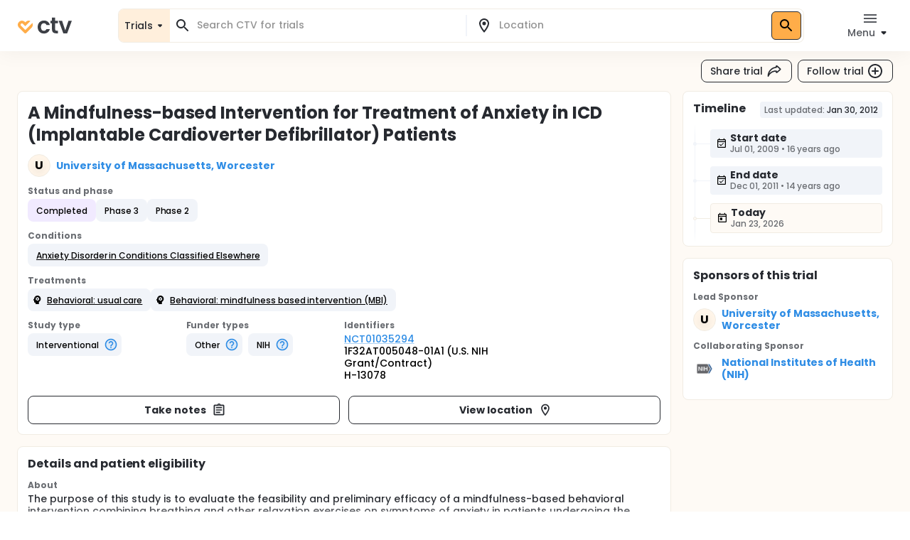

--- FILE ---
content_type: text/html; charset=utf-8
request_url: https://ctv.veeva.com/study/a-mindfulness-based-intervention-for-treatment-of-anxiety-in-icd-implantable-cardioverter-defibrill
body_size: 26406
content:
<!DOCTYPE html><html lang="en"><head><meta charSet="utf-8"/><meta name="viewport" content="minimum-scale=1, initial-scale=1, width=device-width"/><meta property="og:type" content="website"/><meta property="og:site_name" content="ctv.veeva.com"/><meta property="og:image:type" content="image/png"/><meta property="og:image:alt" content="ctv.veeva.com"/><meta property="og:image:width" content="1200"/><meta property="og:image:height" content="630"/><meta name="twitter:card" content="summary_large_image"/><title>A Mindfulness-based Intervention for Treatment of Anxiety in ICD (Implantable Cardioverter Defibrillator) Patients</title><meta property="og:title" content="A Mindfulness-based Intervention for Treatment of Anxiety in ICD (Implantable Cardioverter Defibrillator) Patients"/><meta name="description" content="The purpose of this study is to evaluate the feasibility and preliminary efficacy of a mindfulness-based behavioral intervention combining breathing and other relaxation exercises on symptoms of anxiety in patients undergoing the implantation of an implantable cardioverter defibrillator. This study..."/><meta property="og:description" content="The purpose of this study is to evaluate the feasibility and preliminary efficacy of a mindfulness-based behavioral intervention combining breathing and other relaxation exercises on symptoms of anxiety in patients undergoing the implantation of an implantable cardioverter defibrillator. This study..."/><link rel="canonical" href="https://ctv.veeva.com/study/a-mindfulness-based-intervention-for-treatment-of-anxiety-in-icd-implantable-cardioverter-defibrill"/><meta property="og:image" content="https://ctv.veeva.com/assets/OpenGraph_Study_detail_page_01.png"/><script type="application/ld+json">{"@context":"https://schema.org","@type":"MedicalTrial","name":"A Mindfulness-based Intervention for Treatment of Anxiety in ICD (Implantable Cardioverter Defibrillator) Patients","identifier":"NCT01035294","url":"https://ctv.veeva.com/study/a-mindfulness-based-intervention-for-treatment-of-anxiety-in-icd-implantable-cardioverter-defibrill","healthCondition":{"@type":"MedicalCondition","name":["Anxiety Disorder in Conditions Classified Elsewhere"]},"sponsor":{"@type":"Organization","name":"University of Massachusetts, Worcester"},"status":"Completed","description":"The purpose of this study is to evaluate the feasibility and preliminary efficacy of a mindfulness-based behavioral intervention combining breathing and other relaxation exercises on symptoms of anxiety in patients undergoing the implantation of an implantable cardioverter defibrillator. This study will pilot test the feasibility and preliminary efficacy of a mindfulness-based intervention intended to improve mindfulness and anxiety levels in ICD (Implantable Cardioverter Defibrillators) patients. A randomized controlled study design will be used, in which an 8 session phone-delivered mindfulness intervention will be compared to a usual care condition among consecutive candidates for ICD procedures. The study will be conducted at the Electrophysiology (EPS) Unit at the UMass Memorial Medical Center. Assessments will be performed at baseline and at the end of the intervention (9 weeks after enrollment)."}</script><link rel="preload" href="/fonts/Poppins/poppins-v20-latin-500.woff2" as="font" type="font/woff2" crossorigin="anonymous"/><link rel="preload" href="/fonts/Poppins/poppins-v20-latin-700.woff2" as="font" type="font/woff2" crossorigin="anonymous"/><meta name="next-head-count" content="17"/><meta name="theme-color" content="#fff"/><link rel="stylesheet" href="/css/poppins.css"/><style>
              #__next {
                overflow: hidden
              }
            </style><noscript data-n-css=""></noscript><script defer="" nomodule="" src="/_next/static/chunks/polyfills-42372ed130431b0a.js"></script><script src="/_next/static/chunks/webpack-65f1aa614801382c.js" defer=""></script><script src="/_next/static/chunks/framework-e870101fc41e289f.js" defer=""></script><script src="/_next/static/chunks/main-55e8a09f8d5cceae.js" defer=""></script><script src="/_next/static/chunks/pages/_app-1ac747a8542038ac.js" defer=""></script><script src="/_next/static/chunks/9021-4feaeaa4419de442.js" defer=""></script><script src="/_next/static/chunks/1038-3d8849d4b116df1a.js" defer=""></script><script src="/_next/static/chunks/3838-a69b629bd72f3418.js" defer=""></script><script src="/_next/static/chunks/7271-fef7b9ede44586bb.js" defer=""></script><script src="/_next/static/chunks/7056-a7da926b9c212c13.js" defer=""></script><script src="/_next/static/chunks/pages/study/%5BstudySlug%5D-42103797ba8866e0.js" defer=""></script><script src="/_next/static/D-HPlKqbGTQEikq6QiNlt/_buildManifest.js" defer=""></script><script src="/_next/static/D-HPlKqbGTQEikq6QiNlt/_ssgManifest.js" defer=""></script><style id="jss-server-side">.jss13 {
  position: relative;
}
.jss14 {
  top: 0;
  left: 0;
  right: 0;
  bottom: 0;
  display: flex;
  position: absolute;
  align-items: flex-end;
  justify-content: center;
}
.jss3 {
  transform: none;
}
.jss4 {
  background: #FFFFFF;
  box-shadow: inset 0 0 0 1px #F1ECE3;
  border-radius: 8px;
}
.jss5 {
  background: #fff;
}
.jss6 {
  color: #272A30;
}
.jss6.Mui-focused {
  background-color: #D9DCE1 !important;
}
.jss6[aria-selected="true"] {
  background-color: #D9DCE1 !important;
}
.jss7 {
  color: #272A30;
}
.jss7.Mui-focused {
  background-color: #D9DCE1 !important;
}
.jss7[aria-selected="true"] {
  background-color: #D9DCE1 !important;
}
.jss8 {
  margin-left: 4px;
}
.jss9 {
  padding: 14px !important;
}
@media (min-height: 190px) and (max-height: 600px) {
  .jss10 {
    max-height: 60vh;
  }
}
  .jss11 {
    padding-right: 6px !important;
  }
  .jss12 {
    display: none;
  }
  .jss2 {
    top: 0;
    left: 0;
    right: 0;
    display: flex;
    z-index: 1100;
    position: fixed;
    box-shadow: 0px 0px 32px rgba(0, 0, 0, 0.06);
    align-items: center;
  }
  .jss1 {
    position: relative;
    min-height: 100vh;
    background-color: #FEFAF5;
  }</style></head><body><div id="__next"><style data-emotion="css-global 1kss717">html{-webkit-font-smoothing:antialiased;-moz-osx-font-smoothing:grayscale;box-sizing:border-box;-webkit-text-size-adjust:100%;}*,*::before,*::after{box-sizing:inherit;}strong,b{font-weight:700;}body{margin:0;color:#000;font-weight:500;font-size:0.875rem;line-height:1.285714;letter-spacing:-0.03px;font-family:"Poppins","Helvetica","Arial",sans-serif;background-color:#fff;}@media print{body{background-color:#fff;}}body::backdrop{background-color:#fff;}html{-moz-text-size-adjust:none;-webkit-text-size-adjust:none;-webkit-text-size-adjust:none;-moz-text-size-adjust:none;-ms-text-size-adjust:none;text-size-adjust:none;}body{font-size:0.875rem;line-height:1.285714;background-color:#fff;color:#272A30;}.MuiChip-root.indicator{background-color:#6FCF97;font-size:0.876rem;line-height:1.428571;color:#fff;font-weight:bold;}.MuiChip-root.colorErrorMain{color:#DC5252;}.MuiChip-root.colorErrorMain[class*="MuiChip-outlined"]{border-color:#DC5252;}.MuiChip-root.colorErrorMain[class*="MuiChip-outlined"] .MuiSvgIcon-root{color:#DC5252;}.MuiChip-root.filled,.MuiChip-filled{color:#000000;background:#FFAD49;cursor:pointer;font-weight:500;border:1px solid #272A30;}.MuiChip-root.filled .MuiSvgIcon-root,.MuiChip-filled .MuiSvgIcon-root{color:#000000;font-size:16px;}.MuiChip-root.filled:hover,.MuiChip-filled:hover{background:#FFBE6E;border:1px solid #3B3E43;}.MuiChip-root.filled:focus,.MuiChip-filled:focus{background:#FF9A20;border:1px solid #16181D;}.MuiChip-root.filled.lilac,.MuiChip-filled.lilac{border:none;background:#F1EAFF;}.MuiChip-root.filled.purple,.MuiChip-filled.purple{border:none;background:#242894;color:#fff;font-weight:700;}.MuiChip-root.filled.purple .MuiSvgIcon-root,.MuiChip-filled.purple .MuiSvgIcon-root{color:#fff;}.MuiChip-root.filled.siteBlue,.MuiChip-filled.siteBlue{border:none;background:#0A1F57;color:#fff;}.MuiChip-root.filled.siteBlue .MuiSvgIcon-root,.MuiChip-filled.siteBlue .MuiSvgIcon-root{color:#fff;}.MuiChip-root.filled.siteBlue:hover,.MuiChip-filled.siteBlue:hover{background:#1d3982;}.MuiChip-colorSecondary.filled,.MuiChip-colorSecondary.MuiChip-filled{color:#fff;background:linear-gradient(135deg, #2D9CDB 0%, #2F8DE5 100%);cursor:pointer;}.MuiChip-colorSecondary.filled .MuiSvgIcon-root,.MuiChip-colorSecondary.MuiChip-filled .MuiSvgIcon-root{color:#000000;}.MuiChip-colorSecondary.filled:hover,.MuiChip-colorSecondary.MuiChip-filled:hover{background:linear-gradient(135deg, #41B7FA 0%, #4F98FA 100%);}.MuiChip-colorSecondary.filled:focus,.MuiChip-colorSecondary.MuiChip-filled:focus{background:linear-gradient(135deg, #2D9CDB 0%, #2F8DE5 100%);}.MuiChip-colorInfo.filled,.MuiChip-colorInfo.MuiChip-filled{color:#000000;background:#F1F4F9;border:none;cursor:pointer;font-weight:500;}.MuiChip-colorInfo.filled .MuiSvgIcon-root,.MuiChip-colorInfo.MuiChip-filled .MuiSvgIcon-root{color:#000000;}.MuiChip-colorInfo.filled:hover,.MuiChip-colorInfo.MuiChip-filled:hover{background:#F1F4F9;border:none;color:#3B3E43;}.MuiChip-colorInfo.filled:focus,.MuiChip-colorInfo.MuiChip-filled:focus{background:#D9DCE1;border:none;}.MuiChip-colorWarning.filled,.MuiChip-colorWarning.MuiChip-filled{color:#000000;background:#FFF5E9;font-weight:500;border:none;cursor:pointer;}.MuiChip-colorWarning.filled .MuiSvgIcon-root,.MuiChip-colorWarning.MuiChip-filled .MuiSvgIcon-root{color:#000000;}.MuiChip-colorWarning.filled:hover,.MuiChip-colorWarning.MuiChip-filled:hover{background:#FEFAF5;border:none;}.MuiChip-colorWarning.filled:focus,.MuiChip-colorWarning.MuiChip-filled:focus{background:#F1ECE3;border:none;}.MuiChip-colorError.MuiChip-filled{background:#FFC7C7!important;border:none;}.MuiChip-colorSuccess.filled,.MuiChip-colorSuccess.MuiChip-filled{color:#000000;background:#EAF7D5;font-weight:500;border:none;cursor:pointer;}.MuiChip-colorSuccess.filled .MuiSvgIcon-root,.MuiChip-colorSuccess.MuiChip-filled .MuiSvgIcon-root{color:#000000;}.muicc-colorbox-hsvgradient>div{border-radius:8px;overflow:hidden;}.ColorPicker-MuiSlider-rail{border-radius:8px!important;}.ColorPicker-MuiSlider-thumb{background-color:transparent!important;border:2px solid #fff;}.muicc-colorinput-raw{margin-top:13px!important;}.muicc-colorbox-inputs{padding:5px 4px 8px 8px!important;}.muicc-colorbox-input{margin-top:0!important;}.muicc-colorinput-label{left:2px!important;}.muicc-colorbox-sliders{padding:0px 8px 0px 8px!important;}.muicc-colorbox-controls button{padding:4px 12px;background:#FFAD49;background-color:#FFAD49;color:#000000;font-weight:500;}.muicc-colorbox-controls button svg{fill:#000;}.muicc-colorbox-controls button:disabled svg{fill:#C1C4C9;}.muicc-colorbox-controls button:disabled{background:#F1F4F9;}.muicc-colorbox-controls button:hover{background:#FFBE6E;}.muicc-colorbox-controls button:active{background:#FF9A20;}.MuiPickersToolbar-root{background:#FFAD49;color:#000000;}.MuiPickersToolbar-root .MuiTypography-overline{color:#000000;}.MuiPickersToolbar-root .MuiPickersToolbar-penIconButton{display:none;}.PrivatePickersYear-root button.Mui-selected{background:#FFAD49;background-color:#FFAD49;}.PrivatePickersYear-root button.Mui-selected:hover{background-color:#FF9A20;}.PrivatePickersYear-root button.Mui-selected:focus{background-color:#FFAD49;}</style><style data-emotion="css q51j8b">@media (min-width:960px){.css-q51j8b{margin-right:calc(-1 * (100vw - 100%));overflow-x:hidden;}}</style><div class="MuiBox-root css-q51j8b"><div class="jss1 MuiBox-root css-0"><style data-emotion="css 1gonrs4">.css-1gonrs4{height:72px;}</style><div class="MuiBox-root css-1gonrs4"></div><style data-emotion="css 1ihts4g">.css-1ihts4g{background-color:white;height:72px;margin-bottom:24px;}@media (min-width:960px){.css-1ihts4g{margin-right:calc(-1 * (100vw - 100%));overflow-x:hidden;}}</style><div class="jss2 MuiBox-root css-1ihts4g"><style data-emotion="css 2jualf">.css-2jualf{width:100%;margin-left:auto;box-sizing:border-box;margin-right:auto;display:block;padding-left:16px;padding-right:16px;}@media (min-width:600px){.css-2jualf{padding-left:24px;padding-right:24px;}}@media (min-width:1280px){.css-2jualf{max-width:1280px;}}</style><div class="MuiContainer-root MuiContainer-maxWidthLg css-2jualf"><style data-emotion="css 70qvj9">.css-70qvj9{display:-webkit-box;display:-webkit-flex;display:-ms-flexbox;display:flex;-webkit-align-items:center;-webkit-box-align:center;-ms-flex-align:center;align-items:center;}</style><div class="MuiBox-root css-70qvj9"><style data-emotion="css 1fhgjcy">.css-1fhgjcy{margin-top:4px;}</style><div class="MuiBox-root css-1fhgjcy"><style data-emotion="css yatj8e">.css-yatj8e{-webkit-text-decoration:underline;text-decoration:underline;text-decoration-color:rgba(47, 141, 229, 0.4);}.css-yatj8e:hover{text-decoration-color:inherit;}.css-yatj8e:hover{color:#6FCDFF;}.css-yatj8e:active{color:#006EA9;}.css-yatj8e.MuiTypography-colorPrimary:hover{color:#FFBE6E;}.css-yatj8e.MuiTypography-colorPrimary:active{color:#FF9A20;}</style><style data-emotion="css 1wbxw30">.css-1wbxw30{margin:0;font:inherit;color:#2F8DE5;-webkit-text-decoration:underline;text-decoration:underline;text-decoration-color:rgba(47, 141, 229, 0.4);}.css-1wbxw30:hover{text-decoration-color:inherit;}.css-1wbxw30:hover{color:#6FCDFF;}.css-1wbxw30:active{color:#006EA9;}.css-1wbxw30.MuiTypography-colorPrimary:hover{color:#FFBE6E;}.css-1wbxw30.MuiTypography-colorPrimary:active{color:#FF9A20;}</style><a class="MuiTypography-root MuiTypography-inherit MuiLink-root MuiLink-underlineAlways css-1wbxw30" href="/"><style data-emotion="css u1oaus">@media (min-width:960px){.css-u1oaus{display:none;}}</style><div class="PrivateHiddenCss-root PrivateHiddenCss-mdUp css-u1oaus"><svg width="27" height="24" viewBox="0 0 27 24" fill="none" xmlns="http://www.w3.org/2000/svg"><title>ClinicalTrials.Veeva</title><path fill-rule="evenodd" clip-rule="evenodd" d="M13.9659 17.1177L6.50842 9.66024C6.50212 9.65342 6.48965 9.63972 6.4722 9.61959C6.42926 9.57003 6.3596 9.48552 6.27883 9.37245C6.11064 9.13698 5.93143 8.8295 5.81996 8.49509C5.71179 8.17058 5.68251 7.86973 5.73989 7.58286C5.79374 7.31357 5.95535 6.89282 6.493 6.35518C7.03064 5.81754 7.45139 5.65593 7.72068 5.60207C8.00755 5.54469 8.3084 5.57397 8.63291 5.68214C8.96732 5.79361 9.2748 5.97282 9.51027 6.14101C9.62334 6.22178 9.70785 6.29144 9.7574 6.33439C9.77754 6.35184 9.79124 6.3643 9.79807 6.3706L12.2804 8.85291L13.9285 10.5011L22.8838 1.54586C22.3189 1.2504 21.7374 1.04563 21.146 0.92735C19.8718 0.672508 18.7156 0.851371 17.7913 1.15949C16.8768 1.46431 16.1436 1.90954 15.6505 2.26171C15.3994 2.44112 15.1977 2.60563 15.0521 2.73179C14.979 2.79514 14.9192 2.84959 14.8734 2.89239C14.8505 2.91381 14.8311 2.93238 14.8152 2.94778L14.794 2.96847L14.7854 2.97696L14.7816 2.98074L14.7798 2.9825C14.7789 2.98336 14.7781 2.98419 16.4636 4.66968L14.7781 2.98419L13.9659 3.79643L13.1536 2.98419L11.4681 4.66969C13.1536 2.98419 13.1528 2.98335 13.1519 2.98251L13.1502 2.98074L13.1464 2.97696L13.1378 2.96847L13.1166 2.94778C13.1007 2.93239 13.0812 2.91381 13.0583 2.89239C13.0126 2.84959 12.9527 2.79514 12.8797 2.73179C12.7341 2.60563 12.5324 2.44112 12.2812 2.26171C11.7882 1.90954 11.0549 1.46431 10.1405 1.15949C9.2161 0.85137 8.05994 0.672508 6.78573 0.92735C5.49394 1.18571 4.24952 1.85668 3.12201 2.98419C1.9945 4.11171 1.32353 5.35612 1.06517 6.64791C0.810326 7.92212 0.989188 9.07828 1.29731 10.0026C1.60213 10.9171 2.04735 11.6503 2.39952 12.1434C2.57894 12.3946 2.74344 12.5963 2.86961 12.7418C2.93296 12.8149 2.98741 12.8748 3.03021 12.9205C3.05163 12.9434 3.0702 12.9629 3.08559 12.9788L3.10629 13L3.11478 13.0086L3.11856 13.0123L3.12032 13.0141C3.12117 13.015 3.12201 13.0158 4.8075 11.3303L3.12201 13.0158L12.2804 22.1742C13.2112 23.105 14.7205 23.105 15.6514 22.1742L24.8097 13.0158L23.1283 11.3344C24.8097 13.0158 24.8106 13.015 24.8114 13.0141L24.8132 13.0123L24.817 13.0086L24.8255 13L24.8461 12.9788C24.8615 12.9629 24.8801 12.9434 24.9015 12.9205C24.9443 12.8748 24.9988 12.8149 25.0621 12.7418C25.1883 12.5963 25.3528 12.3946 25.5322 12.1434C25.8844 11.6503 26.3296 10.9171 26.6344 10.0026C26.9425 9.07828 27.1214 7.92212 26.8666 6.64791C26.7489 6.05957 26.5456 5.48106 26.2527 4.91894L15.652 15.5196L15.608 15.4756L13.9659 17.1177Z" fill="url(#paint0_linear)"></path><defs><linearGradient id="paint0_linear" x1="29.5817" y1="8.24381" x2="-1.89002" y2="8.4876" gradientUnits="userSpaceOnUse"><stop stop-color="#F99A1C"></stop><stop offset="1" stop-color="#FFB901"></stop></linearGradient></defs></svg></div><style data-emotion="css zcboko">@media (max-width:959.95px){.css-zcboko{display:none;}}</style><div class="PrivateHiddenCss-root PrivateHiddenCss-mdDown css-zcboko"><svg width="78" height="24" viewBox="0 0 78 24" fill="none" xmlns="http://www.w3.org/2000/svg"><path d="M11.5807 18.3077L5.52145 12.2485C5.51633 12.2429 5.50621 12.2318 5.49203 12.2154C5.45713 12.1752 5.40054 12.1065 5.33491 12.0146C5.19825 11.8233 5.05264 11.5735 4.96208 11.3018C4.87419 11.0381 4.85039 10.7936 4.89701 10.5606C4.94077 10.3418 5.07208 9.9999 5.50892 9.56306C5.94576 9.12622 6.28762 8.99491 6.50642 8.95115C6.73951 8.90453 6.98396 8.92832 7.24762 9.01621C7.51933 9.10678 7.76916 9.25239 7.96048 9.38905C8.05236 9.45467 8.12102 9.51127 8.16128 9.54617C8.17764 9.56034 8.18877 9.57047 8.19431 9.57559L11.5503 12.9316L18.8265 5.65539C18.3675 5.41535 17.8951 5.249 17.4146 5.1529C16.3793 4.94584 15.4399 5.09117 14.6889 5.34152C13.9459 5.58918 13.3501 5.95093 12.9495 6.23708C12.7454 6.38285 12.5815 6.51651 12.4633 6.61903C12.4039 6.6705 12.3553 6.71474 12.3181 6.74951C12.2995 6.76692 12.2837 6.78201 12.2708 6.79451L12.2535 6.81133L12.2466 6.81823L12.2435 6.8213L12.242 6.82273C12.242 6.82273 12.2407 6.8241 13.6101 8.19358L12.2407 6.8241L11.5807 7.48406L10.9207 6.8241L9.55127 8.19358C10.9207 6.8241 10.9194 6.82273 10.9194 6.82273L10.9179 6.8213L10.9148 6.81823L10.9079 6.81133L10.8906 6.79451C10.8777 6.78201 10.8619 6.76692 10.8433 6.74951C10.8061 6.71474 10.7575 6.6705 10.6981 6.61903C10.5799 6.51651 10.416 6.38285 10.2119 6.23708C9.81129 5.95093 9.21553 5.58918 8.47252 5.34152C7.72147 5.09116 6.78208 4.94584 5.74677 5.1529C4.69718 5.36282 3.68608 5.90799 2.76996 6.8241C1.85385 7.74022 1.30868 8.75131 1.09876 9.80091C0.891699 10.8362 1.03703 11.7756 1.28738 12.5267C1.53505 13.2697 1.8968 13.8654 2.18294 14.266C2.32871 14.4701 2.46238 14.634 2.56489 14.7523C2.61636 14.8117 2.6606 14.8603 2.69537 14.8975C2.71278 14.9161 2.72787 14.9319 2.74038 14.9448L2.75719 14.962L2.76409 14.969L2.76716 14.9721L2.76859 14.9735C2.76859 14.9735 2.76996 14.9749 4.13944 13.6054L2.76996 14.9749L10.2112 22.4161C10.9676 23.1725 12.1938 23.1725 12.9502 22.4161L20.3914 14.9749L19.022 13.6054C20.3914 14.9749 20.3928 14.9735 20.3928 14.9735L20.3942 14.9721L20.3973 14.969L20.4042 14.962L20.421 14.9448C20.4335 14.9319 20.4486 14.9161 20.466 14.8974C20.5008 14.8603 20.545 14.8117 20.5965 14.7523C20.699 14.634 20.8327 14.4701 20.9785 14.266C21.2646 13.8654 21.6264 13.2697 21.874 12.5267C22.1244 11.7756 22.2697 10.8362 22.0626 9.80091C21.967 9.32284 21.8019 8.85277 21.5638 8.39601L12.9506 17.0091L12.915 16.9734L11.5807 18.3077Z" fill="#FFAD49"></path><g opacity="0.9"><path d="M29 14.048C29 12.2133 29.3733 10.6133 30.12 9.248C30.8667 7.86134 31.9013 6.79467 33.224 6.048C34.5467 5.28 36.0613 4.896 37.768 4.896C39.9653 4.896 41.7787 5.45067 43.208 6.56C44.6587 7.648 45.6293 9.184 46.12 11.168H41.288C41.032 10.4 40.5947 9.80267 39.976 9.376C39.3787 8.928 38.632 8.704 37.736 8.704C36.456 8.704 35.4427 9.17334 34.696 10.112C33.9493 11.0293 33.576 12.3413 33.576 14.048C33.576 15.7333 33.9493 17.0453 34.696 17.984C35.4427 18.9013 36.456 19.36 37.736 19.36C39.5493 19.36 40.7333 18.5493 41.288 16.928H46.12C45.6293 18.848 44.6587 20.3733 43.208 21.504C41.7573 22.6347 39.944 23.2 37.768 23.2C36.0613 23.2 34.5467 22.8267 33.224 22.08C31.9013 21.312 30.8667 20.2453 30.12 18.88C29.3733 17.4933 29 15.8827 29 14.048Z" fill="#272A30"></path><path d="M53.618 8.864V17.44C53.618 18.0373 53.7567 18.4747 54.034 18.752C54.3327 19.008 54.8233 19.136 55.506 19.136H57.586V22.912H54.77C50.994 22.912 49.106 21.0773 49.106 17.408V8.864H46.994V5.184H49.106V0.800003H53.618V5.184H57.586V8.864H53.618Z" fill="#272A30"></path><path d="M67.8003 18.784L72.2803 5.184H77.0483L70.4883 22.912H65.0483L58.5203 5.184H63.3203L67.8003 18.784Z" fill="#272A30"></path></g></svg></div></a></div><style data-emotion="css ctiml4">.css-ctiml4{-webkit-box-flex:1;-webkit-flex-grow:1;-ms-flex-positive:1;flex-grow:1;margin-left:32px;margin-right:32px;display:-webkit-box;display:-webkit-flex;display:-ms-flexbox;display:flex;-webkit-box-pack:center;-ms-flex-pack:center;-webkit-justify-content:center;justify-content:center;-webkit-align-items:center;-webkit-box-align:center;-ms-flex-align:center;align-items:center;}</style><div class="MuiBox-root css-ctiml4"><style data-emotion="css 1dl1maa">.css-1dl1maa{-webkit-box-flex:1;-webkit-flex-grow:1;-ms-flex-positive:1;flex-grow:1;}@media (min-width:0px){.css-1dl1maa{margin-left:-16px;margin-right:-16px;}}@media (min-width:960px){.css-1dl1maa{margin-left:32px;margin-right:0px;}}</style><div class="MuiBox-root css-1dl1maa"><div class="PrivateHiddenCss-root PrivateHiddenCss-mdUp css-u1oaus"><style data-emotion="css w1velh">.css-w1velh{font-size:1rem;line-height:1.5;letter-spacing:-0.03px;text-transform:none;font-family:"Poppins","Helvetica","Arial",sans-serif;font-weight:500;min-width:64px;padding:6px 8px;border-radius:8px;-webkit-transition:background-color 250ms cubic-bezier(0.4, 0, 0.2, 1) 0ms,box-shadow 250ms cubic-bezier(0.4, 0, 0.2, 1) 0ms,border-color 250ms cubic-bezier(0.4, 0, 0.2, 1) 0ms,color 250ms cubic-bezier(0.4, 0, 0.2, 1) 0ms;transition:background-color 250ms cubic-bezier(0.4, 0, 0.2, 1) 0ms,box-shadow 250ms cubic-bezier(0.4, 0, 0.2, 1) 0ms,border-color 250ms cubic-bezier(0.4, 0, 0.2, 1) 0ms,color 250ms cubic-bezier(0.4, 0, 0.2, 1) 0ms;color:inherit;border-color:currentColor;color:#272A30;box-shadow:none;padding:4px 12px;background-color:transparent;-webkit-transition:none;transition:none;font-weight:500;font-size:0.875rem;line-height:1.285714;padding:7px 12px;height:32px;display:-webkit-box;display:-webkit-flex;display:-ms-flexbox;display:flex;-webkit-flex-direction:row;-ms-flex-direction:row;flex-direction:row;padding:4px 8px 2px;background:#FFF5E9;border:1px solid #D9DCE1;border-radius:8px;width:100%;height:100%;}.css-w1velh:hover{-webkit-text-decoration:none;text-decoration:none;background-color:rgba(0, 0, 0, 0.04);}@media (hover: none){.css-w1velh:hover{background-color:transparent;}}.css-w1velh.Mui-disabled{color:#C1C4C9;}.css-w1velh svg{fill:#272A30;}.css-w1velh:disabled svg{fill:#C1C4C9;}@media (hover: hover){.css-w1velh:hover{background-color:none;color:#575A60;}}.css-w1velh:active{background-color:none;color:#000000;}@media (hover: hover){.css-w1velh:hover{background-color:transparent;}.css-w1velh:hover svg{fill:#575A60;}}.css-w1velh:disabled{background-color:transparent!important;}.css-w1velh p{min-height:18px;white-space:nowrap;overflow:hidden;text-overflow:ellipsis;display:block;max-width:65vw;text-align:start;}.css-w1velh p{max-width:60vw;}@media (min-width: 460px){.css-w1velh p{max-width:100%;}}</style><style data-emotion="css 1x5gu35">.css-1x5gu35{display:-webkit-inline-box;display:-webkit-inline-flex;display:-ms-inline-flexbox;display:inline-flex;-webkit-align-items:center;-webkit-box-align:center;-ms-flex-align:center;align-items:center;-webkit-box-pack:center;-ms-flex-pack:center;-webkit-justify-content:center;justify-content:center;position:relative;box-sizing:border-box;-webkit-tap-highlight-color:transparent;background-color:transparent;outline:0;border:0;margin:0;border-radius:0;padding:0;cursor:pointer;-webkit-user-select:none;-moz-user-select:none;-ms-user-select:none;user-select:none;vertical-align:middle;-moz-appearance:none;-webkit-appearance:none;-webkit-text-decoration:none;text-decoration:none;color:inherit;font-size:1rem;line-height:1.5;letter-spacing:-0.03px;text-transform:none;font-family:"Poppins","Helvetica","Arial",sans-serif;font-weight:500;min-width:64px;padding:6px 8px;border-radius:8px;-webkit-transition:background-color 250ms cubic-bezier(0.4, 0, 0.2, 1) 0ms,box-shadow 250ms cubic-bezier(0.4, 0, 0.2, 1) 0ms,border-color 250ms cubic-bezier(0.4, 0, 0.2, 1) 0ms,color 250ms cubic-bezier(0.4, 0, 0.2, 1) 0ms;transition:background-color 250ms cubic-bezier(0.4, 0, 0.2, 1) 0ms,box-shadow 250ms cubic-bezier(0.4, 0, 0.2, 1) 0ms,border-color 250ms cubic-bezier(0.4, 0, 0.2, 1) 0ms,color 250ms cubic-bezier(0.4, 0, 0.2, 1) 0ms;color:inherit;border-color:currentColor;color:#272A30;box-shadow:none;padding:4px 12px;background-color:transparent;-webkit-transition:none;transition:none;font-weight:500;font-size:0.875rem;line-height:1.285714;padding:7px 12px;height:32px;display:-webkit-box;display:-webkit-flex;display:-ms-flexbox;display:flex;-webkit-flex-direction:row;-ms-flex-direction:row;flex-direction:row;padding:4px 8px 2px;background:#FFF5E9;border:1px solid #D9DCE1;border-radius:8px;width:100%;height:100%;}.css-1x5gu35::-moz-focus-inner{border-style:none;}.css-1x5gu35.Mui-disabled{pointer-events:none;cursor:default;}@media print{.css-1x5gu35{-webkit-print-color-adjust:exact;color-adjust:exact;}}.css-1x5gu35:hover{-webkit-text-decoration:none;text-decoration:none;background-color:rgba(0, 0, 0, 0.04);}@media (hover: none){.css-1x5gu35:hover{background-color:transparent;}}.css-1x5gu35.Mui-disabled{color:#C1C4C9;}.css-1x5gu35 svg{fill:#272A30;}.css-1x5gu35:disabled svg{fill:#C1C4C9;}@media (hover: hover){.css-1x5gu35:hover{background-color:none;color:#575A60;}}.css-1x5gu35:active{background-color:none;color:#000000;}@media (hover: hover){.css-1x5gu35:hover{background-color:transparent;}.css-1x5gu35:hover svg{fill:#575A60;}}.css-1x5gu35:disabled{background-color:transparent!important;}.css-1x5gu35 p{min-height:18px;white-space:nowrap;overflow:hidden;text-overflow:ellipsis;display:block;max-width:65vw;text-align:start;}.css-1x5gu35 p{max-width:60vw;}@media (min-width: 460px){.css-1x5gu35 p{max-width:100%;}}</style><button class="MuiButtonBase-root MuiButton-root MuiButton-text MuiButton-textInherit MuiButton-sizeMedium MuiButton-textSizeMedium MuiButton-colorInherit MuiButton-root MuiButton-text MuiButton-textInherit MuiButton-sizeMedium MuiButton-textSizeMedium MuiButton-colorInherit css-1x5gu35" tabindex="0" type="button"><style data-emotion="css 1kdy0wu">.css-1kdy0wu{display:-webkit-box;display:-webkit-flex;display:-ms-flexbox;display:flex;-webkit-flex:1;-ms-flex:1;flex:1;-webkit-flex-direction:column;-ms-flex-direction:column;flex-direction:column;}</style><div class="MuiBox-root css-1kdy0wu"><style data-emotion="css 1x4p18z">.css-1x4p18z{margin:0;font-weight:500;font-size:0.875rem;line-height:1.285714;letter-spacing:-0.03px;font-family:"Poppins","Helvetica","Arial",sans-serif;}</style><p class="MuiTypography-root MuiTypography-body1 css-1x4p18z" style="color:#272A30">Search CTV</p><style data-emotion="css 1qsm9xv">.css-1qsm9xv{margin:0;font-weight:500;font-size:0.75rem;line-height:1.333333;letter-spacing:-0.03px;font-family:"Poppins","Helvetica","Arial",sans-serif;}</style><p class="MuiTypography-root MuiTypography-body2 css-1qsm9xv" style="color:#575A60">Search for a location</p></div><style data-emotion="css pt151d">.css-pt151d{display:inherit;margin-right:-4px;margin-left:8px;}.css-pt151d>*:nth-of-type(1){font-size:20px;}</style><span class="MuiButton-icon MuiButton-endIcon MuiButton-iconSizeMedium css-pt151d"><style data-emotion="css tmvyjz">.css-tmvyjz{-webkit-user-select:none;-moz-user-select:none;-ms-user-select:none;user-select:none;width:1em;height:1em;display:inline-block;fill:currentColor;-webkit-flex-shrink:0;-ms-flex-negative:0;flex-shrink:0;-webkit-transition:fill 200ms cubic-bezier(0.4, 0, 0.2, 1) 0ms;transition:fill 200ms cubic-bezier(0.4, 0, 0.2, 1) 0ms;font-size:2.1875rem;font-size:1.875rem;}</style><svg class="MuiSvgIcon-root MuiSvgIcon-fontSizeLarge css-tmvyjz" focusable="false" aria-hidden="true" viewBox="0 0 24 24" data-testid="SearchRoundedIcon"><path d="M15.5 14h-.79l-.28-.27c1.2-1.4 1.82-3.31 1.48-5.34-.47-2.78-2.79-5-5.59-5.34-4.23-.52-7.79 3.04-7.27 7.27.34 2.8 2.56 5.12 5.34 5.59 2.03.34 3.94-.28 5.34-1.48l.27.28v.79l4.25 4.25c.41.41 1.08.41 1.49 0 .41-.41.41-1.08 0-1.49zm-6 0C7.01 14 5 11.99 5 9.5S7.01 5 9.5 5 14 7.01 14 9.5 11.99 14 9.5 14"></path></svg></span></button></div><div class="PrivateHiddenCss-root PrivateHiddenCss-mdDown css-zcboko"><style data-emotion="css 18199nf">.css-18199nf{background-color:#fff;border:1px solid #F1ECE3;border-radius:8px;width:100%;padding:0 8px;-webkit-align-self:center;-ms-flex-item-align:center;align-self:center;}.css-18199nf .MuiInputBase-root::before{border-bottom:none!important;}.css-18199nf .MuiInputBase-root::after{border-bottom:none!important;}.css-18199nf .MuiDivider-root{border-width:1px;max-width:1px;height:30px;}@media (min-width:0px){.css-18199nf .MuiDivider-root{width:100%;max-width:100%;height:1px;}}@media (min-width:960px){.css-18199nf .MuiDivider-root{height:30px;}}</style><div class="MuiBox-root css-18199nf"><form><style data-emotion="css vqa82k">.css-vqa82k{display:-webkit-box;display:-webkit-flex;display:-ms-flexbox;display:flex;}@media (min-width:0px){.css-vqa82k{-webkit-flex-direction:column;-ms-flex-direction:column;flex-direction:column;}}@media (min-width:960px){.css-vqa82k{-webkit-flex-direction:row;-ms-flex-direction:row;flex-direction:row;}}</style><div class="MuiBox-root css-vqa82k"><div class="MuiBox-root css-0"><style data-emotion="css t9apgn">.css-t9apgn{display:-webkit-box;display:-webkit-flex;display:-ms-flexbox;display:flex;height:100%;-webkit-align-self:center;-ms-flex-item-align:center;align-self:center;-webkit-align-items:center;-webkit-box-align:center;-ms-flex-align:center;align-items:center;}@media (min-width:0px){.css-t9apgn{background-color:#FFEFDC;width:100%;border-radius:8px;margin-top:12px;}}@media (min-width:960px){.css-t9apgn{width:72px;border-radius:0;margin-top:inherit;border-top-left-radius:7px;border-bottom-left-radius:7px;margin-left:-8px;padding-top:7px;padding-bottom:7px;}}.css-t9apgn:hover{background-color:#FFF5EA;}</style><div class="MuiBox-root css-t9apgn"><style data-emotion="css 101grkx">.css-101grkx{font-size:1rem;line-height:1.5;letter-spacing:-0.03px;text-transform:none;font-family:"Poppins","Helvetica","Arial",sans-serif;font-weight:500;min-width:64px;padding:6px 8px;border-radius:8px;-webkit-transition:background-color 250ms cubic-bezier(0.4, 0, 0.2, 1) 0ms,box-shadow 250ms cubic-bezier(0.4, 0, 0.2, 1) 0ms,border-color 250ms cubic-bezier(0.4, 0, 0.2, 1) 0ms,color 250ms cubic-bezier(0.4, 0, 0.2, 1) 0ms;transition:background-color 250ms cubic-bezier(0.4, 0, 0.2, 1) 0ms,box-shadow 250ms cubic-bezier(0.4, 0, 0.2, 1) 0ms,border-color 250ms cubic-bezier(0.4, 0, 0.2, 1) 0ms,color 250ms cubic-bezier(0.4, 0, 0.2, 1) 0ms;color:inherit;border-color:currentColor;color:#272A30;box-shadow:none;padding:4px 12px;background-color:transparent;-webkit-transition:none;transition:none;font-weight:500;font-size:0.875rem;line-height:1.285714;padding:7px 12px;height:32px;width:inherit;}.css-101grkx:hover{-webkit-text-decoration:none;text-decoration:none;background-color:rgba(0, 0, 0, 0.04);}@media (hover: none){.css-101grkx:hover{background-color:transparent;}}.css-101grkx.Mui-disabled{color:#C1C4C9;}.css-101grkx svg{fill:#272A30;}.css-101grkx:disabled svg{fill:#C1C4C9;}@media (hover: hover){.css-101grkx:hover{background-color:none;color:#575A60;}}.css-101grkx:active{background-color:none;color:#000000;}@media (hover: hover){.css-101grkx:hover{background-color:transparent;}.css-101grkx:hover svg{fill:#575A60;}}.css-101grkx:disabled{background-color:transparent!important;}</style><style data-emotion="css 12xkhge">.css-12xkhge{display:-webkit-inline-box;display:-webkit-inline-flex;display:-ms-inline-flexbox;display:inline-flex;-webkit-align-items:center;-webkit-box-align:center;-ms-flex-align:center;align-items:center;-webkit-box-pack:center;-ms-flex-pack:center;-webkit-justify-content:center;justify-content:center;position:relative;box-sizing:border-box;-webkit-tap-highlight-color:transparent;background-color:transparent;outline:0;border:0;margin:0;border-radius:0;padding:0;cursor:pointer;-webkit-user-select:none;-moz-user-select:none;-ms-user-select:none;user-select:none;vertical-align:middle;-moz-appearance:none;-webkit-appearance:none;-webkit-text-decoration:none;text-decoration:none;color:inherit;font-size:1rem;line-height:1.5;letter-spacing:-0.03px;text-transform:none;font-family:"Poppins","Helvetica","Arial",sans-serif;font-weight:500;min-width:64px;padding:6px 8px;border-radius:8px;-webkit-transition:background-color 250ms cubic-bezier(0.4, 0, 0.2, 1) 0ms,box-shadow 250ms cubic-bezier(0.4, 0, 0.2, 1) 0ms,border-color 250ms cubic-bezier(0.4, 0, 0.2, 1) 0ms,color 250ms cubic-bezier(0.4, 0, 0.2, 1) 0ms;transition:background-color 250ms cubic-bezier(0.4, 0, 0.2, 1) 0ms,box-shadow 250ms cubic-bezier(0.4, 0, 0.2, 1) 0ms,border-color 250ms cubic-bezier(0.4, 0, 0.2, 1) 0ms,color 250ms cubic-bezier(0.4, 0, 0.2, 1) 0ms;color:inherit;border-color:currentColor;color:#272A30;box-shadow:none;padding:4px 12px;background-color:transparent;-webkit-transition:none;transition:none;font-weight:500;font-size:0.875rem;line-height:1.285714;padding:7px 12px;height:32px;width:inherit;}.css-12xkhge::-moz-focus-inner{border-style:none;}.css-12xkhge.Mui-disabled{pointer-events:none;cursor:default;}@media print{.css-12xkhge{-webkit-print-color-adjust:exact;color-adjust:exact;}}.css-12xkhge:hover{-webkit-text-decoration:none;text-decoration:none;background-color:rgba(0, 0, 0, 0.04);}@media (hover: none){.css-12xkhge:hover{background-color:transparent;}}.css-12xkhge.Mui-disabled{color:#C1C4C9;}.css-12xkhge svg{fill:#272A30;}.css-12xkhge:disabled svg{fill:#C1C4C9;}@media (hover: hover){.css-12xkhge:hover{background-color:none;color:#575A60;}}.css-12xkhge:active{background-color:none;color:#000000;}@media (hover: hover){.css-12xkhge:hover{background-color:transparent;}.css-12xkhge:hover svg{fill:#575A60;}}.css-12xkhge:disabled{background-color:transparent!important;}</style><button class="MuiButtonBase-root MuiButton-root MuiButton-text MuiButton-textInherit MuiButton-sizeMedium MuiButton-textSizeMedium MuiButton-colorInherit MuiButton-root MuiButton-text MuiButton-textInherit MuiButton-sizeMedium MuiButton-textSizeMedium MuiButton-colorInherit css-12xkhge" tabindex="0" type="button"><div class="PrivateHiddenCss-root PrivateHiddenCss-mdUp css-u1oaus">Search for <!-- -->trials</div><span style="text-transform:capitalize"><div class="PrivateHiddenCss-root PrivateHiddenCss-mdDown css-zcboko">trials</div></span><span class="MuiButton-icon MuiButton-endIcon MuiButton-iconSizeMedium css-pt151d"><style data-emotion="css 1qrn4u4">.css-1qrn4u4{-webkit-user-select:none;-moz-user-select:none;-ms-user-select:none;user-select:none;width:1em;height:1em;display:inline-block;fill:currentColor;-webkit-flex-shrink:0;-ms-flex-negative:0;flex-shrink:0;-webkit-transition:fill 200ms cubic-bezier(0.4, 0, 0.2, 1) 0ms;transition:fill 200ms cubic-bezier(0.4, 0, 0.2, 1) 0ms;font-size:1.5rem;margin-left:-8px;}</style><svg class="MuiSvgIcon-root MuiSvgIcon-fontSizeMedium css-1qrn4u4" focusable="false" aria-hidden="true" viewBox="0 0 24 24" data-testid="ArrowDropDownRoundedIcon"><path d="m8.71 11.71 2.59 2.59c.39.39 1.02.39 1.41 0l2.59-2.59c.63-.63.18-1.71-.71-1.71H9.41c-.89 0-1.33 1.08-.7 1.71"></path></svg></span></button></div></div><style data-emotion="css i9gxme">.css-i9gxme{-webkit-box-flex:1;-webkit-flex-grow:1;-ms-flex-positive:1;flex-grow:1;}</style><div class="MuiBox-root css-i9gxme"><style data-emotion="css 58yyag">.css-58yyag.Mui-focused .MuiAutocomplete-clearIndicator{visibility:visible;}@media (pointer: fine){.css-58yyag:hover .MuiAutocomplete-clearIndicator{visibility:visible;}}.css-58yyag .MuiAutocomplete-tag{margin:3px;max-width:calc(100% - 6px);}.css-58yyag .MuiAutocomplete-inputRoot{-webkit-box-flex-wrap:wrap;-webkit-flex-wrap:wrap;-ms-flex-wrap:wrap;flex-wrap:wrap;}.MuiAutocomplete-hasPopupIcon.css-58yyag .MuiAutocomplete-inputRoot,.MuiAutocomplete-hasClearIcon.css-58yyag .MuiAutocomplete-inputRoot{padding-right:30px;}.MuiAutocomplete-hasPopupIcon.MuiAutocomplete-hasClearIcon.css-58yyag .MuiAutocomplete-inputRoot{padding-right:56px;}.css-58yyag .MuiAutocomplete-inputRoot .MuiAutocomplete-input{width:0;min-width:30px;}.css-58yyag .MuiInput-root{padding-bottom:1px;}.css-58yyag .MuiInput-root .MuiInput-input{padding:4px 4px 4px 0px;}.css-58yyag .MuiInput-root.MuiInputBase-sizeSmall .MuiInput-input{padding:2px 4px 3px 0;}.css-58yyag .MuiOutlinedInput-root{padding:9px;}.MuiAutocomplete-hasPopupIcon.css-58yyag .MuiOutlinedInput-root,.MuiAutocomplete-hasClearIcon.css-58yyag .MuiOutlinedInput-root{padding-right:39px;}.MuiAutocomplete-hasPopupIcon.MuiAutocomplete-hasClearIcon.css-58yyag .MuiOutlinedInput-root{padding-right:65px;}.css-58yyag .MuiOutlinedInput-root .MuiAutocomplete-input{padding:7.5px 4px 7.5px 5px;}.css-58yyag .MuiOutlinedInput-root .MuiAutocomplete-endAdornment{right:9px;}.css-58yyag .MuiOutlinedInput-root.MuiInputBase-sizeSmall{padding-top:6px;padding-bottom:6px;padding-left:6px;}.css-58yyag .MuiOutlinedInput-root.MuiInputBase-sizeSmall .MuiAutocomplete-input{padding:2.5px 4px 2.5px 8px;}.css-58yyag .MuiFilledInput-root{padding-top:19px;padding-left:8px;}.MuiAutocomplete-hasPopupIcon.css-58yyag .MuiFilledInput-root,.MuiAutocomplete-hasClearIcon.css-58yyag .MuiFilledInput-root{padding-right:39px;}.MuiAutocomplete-hasPopupIcon.MuiAutocomplete-hasClearIcon.css-58yyag .MuiFilledInput-root{padding-right:65px;}.css-58yyag .MuiFilledInput-root .MuiFilledInput-input{padding:7px 4px;}.css-58yyag .MuiFilledInput-root .MuiAutocomplete-endAdornment{right:9px;}.css-58yyag .MuiFilledInput-root.MuiInputBase-sizeSmall{padding-bottom:1px;}.css-58yyag .MuiFilledInput-root.MuiInputBase-sizeSmall .MuiFilledInput-input{padding:2.5px 4px;}.css-58yyag .MuiInputBase-hiddenLabel{padding-top:8px;}.css-58yyag .MuiFilledInput-root.MuiInputBase-hiddenLabel{padding-top:0;padding-bottom:0;}.css-58yyag .MuiFilledInput-root.MuiInputBase-hiddenLabel .MuiAutocomplete-input{padding-top:16px;padding-bottom:17px;}.css-58yyag .MuiFilledInput-root.MuiInputBase-hiddenLabel.MuiInputBase-sizeSmall .MuiAutocomplete-input{padding-top:8px;padding-bottom:9px;}.css-58yyag .MuiAutocomplete-input{-webkit-box-flex:1;-webkit-flex-grow:1;-ms-flex-positive:1;flex-grow:1;text-overflow:ellipsis;opacity:1;}.css-58yyag .MuiAutocomplete-inputRoot{padding-top:0px!important;padding-bottom:0px!important;}.css-58yyag .MuiAutocomplete-input{padding-top:8.5px!important;padding-bottom:8.5px!important;}.css-58yyag .MuiFormControl-root{margin-top:4px;}</style><div class="MuiAutocomplete-root css-58yyag"><style data-emotion="css n20f8f">.css-n20f8f .MuiInput-input{padding-right:20px!important;}</style><style data-emotion="css 1nkacxr">.css-1nkacxr{display:-webkit-inline-box;display:-webkit-inline-flex;display:-ms-inline-flexbox;display:inline-flex;-webkit-flex-direction:column;-ms-flex-direction:column;flex-direction:column;position:relative;min-width:0;padding:0;margin:0;border:0;vertical-align:top;margin-top:8px;margin-bottom:4px;width:100%;}.css-1nkacxr .MuiInput-input{padding-right:20px!important;}</style><div class="MuiFormControl-root MuiFormControl-marginDense MuiFormControl-fullWidth MuiTextField-root css-1nkacxr"><style data-emotion="css-global 1prfaxn">@-webkit-keyframes mui-auto-fill{from{display:block;}}@keyframes mui-auto-fill{from{display:block;}}@-webkit-keyframes mui-auto-fill-cancel{from{display:block;}}@keyframes mui-auto-fill-cancel{from{display:block;}}</style><style data-emotion="css 1wcwj6s">.css-1wcwj6s{font-weight:500;font-size:0.875rem;line-height:1.4375em;letter-spacing:-0.03px;font-family:"Poppins","Helvetica","Arial",sans-serif;color:#000;box-sizing:border-box;position:relative;cursor:text;display:-webkit-inline-box;display:-webkit-inline-flex;display:-ms-inline-flexbox;display:inline-flex;-webkit-align-items:center;-webkit-box-align:center;-ms-flex-align:center;align-items:center;width:100%;position:relative;}.css-1wcwj6s.Mui-disabled{color:#C1C4C9;cursor:default;}@media (max-width:599.95px){.css-1wcwj6s{font-size:1rem;}}.css-1wcwj6s.Mui-disabled{-webkit-text-fill-color:#C1C4C9;}label+.css-1wcwj6s{margin-top:16px;}.css-1wcwj6s::after{border-bottom:2px solid #FFAD49;left:0;bottom:0;content:"";position:absolute;right:0;-webkit-transform:scaleX(0);-moz-transform:scaleX(0);-ms-transform:scaleX(0);transform:scaleX(0);-webkit-transition:-webkit-transform 200ms cubic-bezier(0.0, 0, 0.2, 1) 0ms;transition:transform 200ms cubic-bezier(0.0, 0, 0.2, 1) 0ms;pointer-events:none;}.css-1wcwj6s.Mui-focused:after{-webkit-transform:scaleX(1) translateX(0);-moz-transform:scaleX(1) translateX(0);-ms-transform:scaleX(1) translateX(0);transform:scaleX(1) translateX(0);}.css-1wcwj6s.Mui-error::before,.css-1wcwj6s.Mui-error::after{border-bottom-color:#DC5252;}.css-1wcwj6s::before{border-bottom:1px solid rgba(0, 0, 0, 0.42);left:0;bottom:0;content:"\00a0";position:absolute;right:0;-webkit-transition:border-bottom-color 200ms cubic-bezier(0.4, 0, 0.2, 1) 0ms;transition:border-bottom-color 200ms cubic-bezier(0.4, 0, 0.2, 1) 0ms;pointer-events:none;}.css-1wcwj6s:hover:not(.Mui-disabled, .Mui-error):before{border-bottom:2px solid #000;}@media (hover: none){.css-1wcwj6s:hover:not(.Mui-disabled, .Mui-error):before{border-bottom:1px solid rgba(0, 0, 0, 0.42);}}.css-1wcwj6s.Mui-disabled:before{border-bottom-style:dotted;}</style><div class="MuiInputBase-root MuiInput-root MuiInput-underline MuiInputBase-colorPrimary MuiInputBase-fullWidth MuiInputBase-formControl MuiInputBase-sizeSmall MuiInputBase-adornedStart MuiAutocomplete-inputRoot jss11 css-1wcwj6s"><style data-emotion="css 10dohqv">.css-10dohqv{-webkit-user-select:none;-moz-user-select:none;-ms-user-select:none;user-select:none;width:1em;height:1em;display:inline-block;fill:currentColor;-webkit-flex-shrink:0;-ms-flex-negative:0;flex-shrink:0;-webkit-transition:fill 200ms cubic-bezier(0.4, 0, 0.2, 1) 0ms;transition:fill 200ms cubic-bezier(0.4, 0, 0.2, 1) 0ms;font-size:1.5rem;}</style><svg class="MuiSvgIcon-root MuiSvgIcon-fontSizeMedium css-10dohqv" focusable="false" aria-hidden="true" viewBox="0 0 24 24" data-testid="SearchRoundedIcon" style="color:#272A30;margin-right:8px;margin-left:6px"><path d="M15.5 14h-.79l-.28-.27c1.2-1.4 1.82-3.31 1.48-5.34-.47-2.78-2.79-5-5.59-5.34-4.23-.52-7.79 3.04-7.27 7.27.34 2.8 2.56 5.12 5.34 5.59 2.03.34 3.94-.28 5.34-1.48l.27.28v.79l4.25 4.25c.41.41 1.08.41 1.49 0 .41-.41.41-1.08 0-1.49zm-6 0C7.01 14 5 11.99 5 9.5S7.01 5 9.5 5 14 7.01 14 9.5 11.99 14 9.5 14"></path></svg><style data-emotion="css 1ixs607">.css-1ixs607{font:inherit;letter-spacing:inherit;color:currentColor;padding:4px 0 5px;border:0;box-sizing:content-box;background:none;height:1.4375em;margin:0;-webkit-tap-highlight-color:transparent;display:block;min-width:0;width:100%;-webkit-animation-name:mui-auto-fill-cancel;animation-name:mui-auto-fill-cancel;-webkit-animation-duration:10ms;animation-duration:10ms;padding-top:1px;}.css-1ixs607::-webkit-input-placeholder{color:currentColor;opacity:0.42;-webkit-transition:opacity 200ms cubic-bezier(0.4, 0, 0.2, 1) 0ms;transition:opacity 200ms cubic-bezier(0.4, 0, 0.2, 1) 0ms;}.css-1ixs607::-moz-placeholder{color:currentColor;opacity:0.42;-webkit-transition:opacity 200ms cubic-bezier(0.4, 0, 0.2, 1) 0ms;transition:opacity 200ms cubic-bezier(0.4, 0, 0.2, 1) 0ms;}.css-1ixs607:-ms-input-placeholder{color:currentColor;opacity:0.42;-webkit-transition:opacity 200ms cubic-bezier(0.4, 0, 0.2, 1) 0ms;transition:opacity 200ms cubic-bezier(0.4, 0, 0.2, 1) 0ms;}.css-1ixs607::-ms-input-placeholder{color:currentColor;opacity:0.42;-webkit-transition:opacity 200ms cubic-bezier(0.4, 0, 0.2, 1) 0ms;transition:opacity 200ms cubic-bezier(0.4, 0, 0.2, 1) 0ms;}.css-1ixs607:focus{outline:0;}.css-1ixs607:invalid{box-shadow:none;}.css-1ixs607::-webkit-search-decoration{-webkit-appearance:none;}label[data-shrink=false]+.MuiInputBase-formControl .css-1ixs607::-webkit-input-placeholder{opacity:0!important;}label[data-shrink=false]+.MuiInputBase-formControl .css-1ixs607::-moz-placeholder{opacity:0!important;}label[data-shrink=false]+.MuiInputBase-formControl .css-1ixs607:-ms-input-placeholder{opacity:0!important;}label[data-shrink=false]+.MuiInputBase-formControl .css-1ixs607::-ms-input-placeholder{opacity:0!important;}label[data-shrink=false]+.MuiInputBase-formControl .css-1ixs607:focus::-webkit-input-placeholder{opacity:0.42;}label[data-shrink=false]+.MuiInputBase-formControl .css-1ixs607:focus::-moz-placeholder{opacity:0.42;}label[data-shrink=false]+.MuiInputBase-formControl .css-1ixs607:focus:-ms-input-placeholder{opacity:0.42;}label[data-shrink=false]+.MuiInputBase-formControl .css-1ixs607:focus::-ms-input-placeholder{opacity:0.42;}.css-1ixs607.Mui-disabled{opacity:1;-webkit-text-fill-color:#C1C4C9;}.css-1ixs607:-webkit-autofill{-webkit-animation-duration:5000s;animation-duration:5000s;-webkit-animation-name:mui-auto-fill;animation-name:mui-auto-fill;}</style><input aria-invalid="false" autoComplete="off" id="txt-conditions" placeholder="Search CTV for trials" type="text" class="MuiInputBase-input MuiInput-input MuiInputBase-inputSizeSmall MuiInputBase-inputAdornedStart MuiAutocomplete-input MuiAutocomplete-inputFocused css-1ixs607" aria-autocomplete="both" aria-expanded="false" autoCapitalize="none" spellcheck="false" role="combobox" value=""/></div></div></div></div><style data-emotion="css ansq8k">.css-ansq8k{display:-webkit-box;display:-webkit-flex;display:-ms-flexbox;display:flex;-webkit-align-items:center;-webkit-box-align:center;-ms-flex-align:center;align-items:center;-webkit-box-pack:end;-ms-flex-pack:end;-webkit-justify-content:flex-end;justify-content:flex-end;padding-left:8px;padding-right:8px;}</style><div class="MuiBox-root css-ansq8k"><style data-emotion="css 1c412x5">.css-1c412x5{margin:0;-webkit-flex-shrink:0;-ms-flex-negative:0;flex-shrink:0;border-width:0;border-style:solid;border-color:#F1F4F9;border-bottom-width:thin;}</style><hr class="MuiDivider-root MuiDivider-fullWidth css-1c412x5"/></div><div class="MuiBox-root css-i9gxme"><div class="MuiAutocomplete-root MuiAutocomplete-hasPopupIcon css-58yyag"><style data-emotion="css twdmtu">.css-twdmtu{display:-webkit-inline-box;display:-webkit-inline-flex;display:-ms-inline-flexbox;display:inline-flex;-webkit-flex-direction:column;-ms-flex-direction:column;flex-direction:column;position:relative;min-width:0;padding:0;margin:0;border:0;vertical-align:top;margin-top:8px;margin-bottom:4px;width:100%;}</style><div class="MuiFormControl-root MuiFormControl-marginDense MuiFormControl-fullWidth MuiTextField-root css-twdmtu"><style data-emotion="css-global 1prfaxn">@-webkit-keyframes mui-auto-fill{from{display:block;}}@keyframes mui-auto-fill{from{display:block;}}@-webkit-keyframes mui-auto-fill-cancel{from{display:block;}}@keyframes mui-auto-fill-cancel{from{display:block;}}</style><div class="MuiInputBase-root MuiInput-root MuiInput-underline MuiInputBase-colorPrimary MuiInputBase-fullWidth MuiInputBase-formControl MuiInputBase-sizeSmall MuiInputBase-adornedStart MuiInputBase-adornedEnd MuiAutocomplete-inputRoot jss11 css-1wcwj6s"><svg class="MuiSvgIcon-root MuiSvgIcon-fontSizeMedium css-10dohqv" focusable="false" aria-hidden="true" viewBox="0 0 24 24" data-testid="LocationOnOutlinedIcon" style="color:#272A30;margin-right:9px;margin-left:4px"><path d="M12 2C8.13 2 5 5.13 5 9c0 5.25 7 13 7 13s7-7.75 7-13c0-3.87-3.13-7-7-7M7 9c0-2.76 2.24-5 5-5s5 2.24 5 5c0 2.88-2.88 7.19-5 9.88C9.92 16.21 7 11.85 7 9"></path><circle cx="12" cy="9" r="2.5"></circle></svg><input aria-invalid="false" autoComplete="off" id="txt-near" placeholder="Location" type="text" class="MuiInputBase-input MuiInput-input MuiInputBase-inputSizeSmall MuiInputBase-inputAdornedStart MuiInputBase-inputAdornedEnd MuiAutocomplete-input MuiAutocomplete-inputFocused css-1ixs607" aria-autocomplete="list" aria-expanded="false" autoCapitalize="none" spellcheck="false" role="combobox" value=""/><style data-emotion="css 1ymy5jc">.css-1ymy5jc{margin-right:4px;margin-bottom:8px;width:20px;height:20px;}</style><div class="MuiBox-root css-1ymy5jc"></div></div></div></div></div><div class="PrivateHiddenCss-root PrivateHiddenCss-mdUp css-u1oaus"><style data-emotion="css 1o7iyvk">.css-1o7iyvk{display:-webkit-box;display:-webkit-flex;display:-ms-flexbox;display:flex;-webkit-flex-direction:column;-ms-flex-direction:column;flex-direction:column;-webkit-flex:1;-ms-flex:1;flex:1;margin-top:8px;}</style><div class="MuiBox-root css-1o7iyvk"><style data-emotion="css jjw04y">.css-jjw04y{font-size:0.9375rem;line-height:1.5;letter-spacing:-0.03px;text-transform:none;font-family:"Poppins","Helvetica","Arial",sans-serif;font-weight:500;min-width:64px;padding:8px 22px;border-radius:8px;-webkit-transition:background-color 250ms cubic-bezier(0.4, 0, 0.2, 1) 0ms,box-shadow 250ms cubic-bezier(0.4, 0, 0.2, 1) 0ms,border-color 250ms cubic-bezier(0.4, 0, 0.2, 1) 0ms,color 250ms cubic-bezier(0.4, 0, 0.2, 1) 0ms;transition:background-color 250ms cubic-bezier(0.4, 0, 0.2, 1) 0ms,box-shadow 250ms cubic-bezier(0.4, 0, 0.2, 1) 0ms,border-color 250ms cubic-bezier(0.4, 0, 0.2, 1) 0ms,color 250ms cubic-bezier(0.4, 0, 0.2, 1) 0ms;color:#fff;background-color:#FFAD49;box-shadow:0px 0px 4px rgba(0, 0, 0, 0.12);color:#272A30;box-shadow:none;padding:4px 12px;background-color:transparent;-webkit-transition:none;transition:none;background-color:#FFFFFF;box-shadow:none;background:#FFAD49;background-color:#FFAD49;border:1px solid #272A30;padding:18px 16px;font-size:1rem;line-height:1.25;font-weight:700;color:#272A30;font-weight:700;padding-top:16px;padding-bottom:16px;margin-bottom:12px;}.css-jjw04y:hover{-webkit-text-decoration:none;text-decoration:none;background-color:#FF9A20;box-shadow:0px 0px 8px rgba(0, 0, 0, 0.12);}@media (hover: none){.css-jjw04y:hover{background-color:#FFAD49;}}.css-jjw04y:active{box-shadow:0px 0px 16px rgba(0, 0, 0, 0.12);}.css-jjw04y.Mui-focusVisible{box-shadow:0px 0px 12px rgba(0, 0, 0, 0.12);}.css-jjw04y.Mui-disabled{color:#C1C4C9;box-shadow:0px 0px 0px rgba(0, 0, 0, 0.12);background-color:#F1F4F9;}.css-jjw04y svg{fill:#272A30;}.css-jjw04y:disabled svg{fill:#C1C4C9;}@media (hover: hover){.css-jjw04y:hover{background-color:none;color:#575A60;}}.css-jjw04y:active{background-color:none;color:#000000;}@media (hover: hover){.css-jjw04y:hover{box-shadow:none;}}.css-jjw04y:active{box-shadow:none;}.css-jjw04y.Mui-focusVisible{box-shadow:none;}.css-jjw04y svg{fill:#2D9CDB;}.css-jjw04y.medium-large{height:40px;font-weight:bold;}.css-jjw04y:disabled{background:#F1F4F9;border-color:#F1ECE3;}@media (hover: hover){.css-jjw04y:hover{background:#FFBE6E;}.css-jjw04y:hover svg{fill:#575A60;}}.css-jjw04y:active{background:#FF9A20;}.css-jjw04y svg{fill:#000000;}</style><style data-emotion="css 1a3bpr0">.css-1a3bpr0{display:-webkit-inline-box;display:-webkit-inline-flex;display:-ms-inline-flexbox;display:inline-flex;-webkit-align-items:center;-webkit-box-align:center;-ms-flex-align:center;align-items:center;-webkit-box-pack:center;-ms-flex-pack:center;-webkit-justify-content:center;justify-content:center;position:relative;box-sizing:border-box;-webkit-tap-highlight-color:transparent;background-color:transparent;outline:0;border:0;margin:0;border-radius:0;padding:0;cursor:pointer;-webkit-user-select:none;-moz-user-select:none;-ms-user-select:none;user-select:none;vertical-align:middle;-moz-appearance:none;-webkit-appearance:none;-webkit-text-decoration:none;text-decoration:none;color:inherit;font-size:0.9375rem;line-height:1.5;letter-spacing:-0.03px;text-transform:none;font-family:"Poppins","Helvetica","Arial",sans-serif;font-weight:500;min-width:64px;padding:8px 22px;border-radius:8px;-webkit-transition:background-color 250ms cubic-bezier(0.4, 0, 0.2, 1) 0ms,box-shadow 250ms cubic-bezier(0.4, 0, 0.2, 1) 0ms,border-color 250ms cubic-bezier(0.4, 0, 0.2, 1) 0ms,color 250ms cubic-bezier(0.4, 0, 0.2, 1) 0ms;transition:background-color 250ms cubic-bezier(0.4, 0, 0.2, 1) 0ms,box-shadow 250ms cubic-bezier(0.4, 0, 0.2, 1) 0ms,border-color 250ms cubic-bezier(0.4, 0, 0.2, 1) 0ms,color 250ms cubic-bezier(0.4, 0, 0.2, 1) 0ms;color:#fff;background-color:#FFAD49;box-shadow:0px 0px 4px rgba(0, 0, 0, 0.12);color:#272A30;box-shadow:none;padding:4px 12px;background-color:transparent;-webkit-transition:none;transition:none;background-color:#FFFFFF;box-shadow:none;background:#FFAD49;background-color:#FFAD49;border:1px solid #272A30;padding:18px 16px;font-size:1rem;line-height:1.25;font-weight:700;color:#272A30;font-weight:700;padding-top:16px;padding-bottom:16px;margin-bottom:12px;}.css-1a3bpr0::-moz-focus-inner{border-style:none;}.css-1a3bpr0.Mui-disabled{pointer-events:none;cursor:default;}@media print{.css-1a3bpr0{-webkit-print-color-adjust:exact;color-adjust:exact;}}.css-1a3bpr0:hover{-webkit-text-decoration:none;text-decoration:none;background-color:#FF9A20;box-shadow:0px 0px 8px rgba(0, 0, 0, 0.12);}@media (hover: none){.css-1a3bpr0:hover{background-color:#FFAD49;}}.css-1a3bpr0:active{box-shadow:0px 0px 16px rgba(0, 0, 0, 0.12);}.css-1a3bpr0.Mui-focusVisible{box-shadow:0px 0px 12px rgba(0, 0, 0, 0.12);}.css-1a3bpr0.Mui-disabled{color:#C1C4C9;box-shadow:0px 0px 0px rgba(0, 0, 0, 0.12);background-color:#F1F4F9;}.css-1a3bpr0 svg{fill:#272A30;}.css-1a3bpr0:disabled svg{fill:#C1C4C9;}@media (hover: hover){.css-1a3bpr0:hover{background-color:none;color:#575A60;}}.css-1a3bpr0:active{background-color:none;color:#000000;}@media (hover: hover){.css-1a3bpr0:hover{box-shadow:none;}}.css-1a3bpr0:active{box-shadow:none;}.css-1a3bpr0.Mui-focusVisible{box-shadow:none;}.css-1a3bpr0 svg{fill:#2D9CDB;}.css-1a3bpr0.medium-large{height:40px;font-weight:bold;}.css-1a3bpr0:disabled{background:#F1F4F9;border-color:#F1ECE3;}@media (hover: hover){.css-1a3bpr0:hover{background:#FFBE6E;}.css-1a3bpr0:hover svg{fill:#575A60;}}.css-1a3bpr0:active{background:#FF9A20;}.css-1a3bpr0 svg{fill:#000000;}</style><button class="MuiButtonBase-root MuiButton-root MuiButton-contained MuiButton-containedPrimary MuiButton-sizeLarge MuiButton-containedSizeLarge MuiButton-colorPrimary MuiButton-root MuiButton-contained MuiButton-containedPrimary MuiButton-sizeLarge MuiButton-containedSizeLarge MuiButton-colorPrimary css-1a3bpr0" tabindex="0" type="submit">Find clinical trials</button><style data-emotion="css mohee1">.css-mohee1{font-size:1rem;line-height:1.5;letter-spacing:-0.03px;text-transform:none;font-family:"Poppins","Helvetica","Arial",sans-serif;font-weight:500;min-width:64px;padding:6px 8px;border-radius:8px;-webkit-transition:background-color 250ms cubic-bezier(0.4, 0, 0.2, 1) 0ms,box-shadow 250ms cubic-bezier(0.4, 0, 0.2, 1) 0ms,border-color 250ms cubic-bezier(0.4, 0, 0.2, 1) 0ms,color 250ms cubic-bezier(0.4, 0, 0.2, 1) 0ms;transition:background-color 250ms cubic-bezier(0.4, 0, 0.2, 1) 0ms,box-shadow 250ms cubic-bezier(0.4, 0, 0.2, 1) 0ms,border-color 250ms cubic-bezier(0.4, 0, 0.2, 1) 0ms,color 250ms cubic-bezier(0.4, 0, 0.2, 1) 0ms;color:#2F8DE5;color:#272A30;box-shadow:none;padding:4px 12px;background-color:transparent;-webkit-transition:none;transition:none;font-weight:500;background-color:transparent;color:#2F8DE5;font-size:0.875rem;line-height:1.285714;padding:7px 12px;height:32px;margin-bottom:12px;}.css-mohee1:hover{-webkit-text-decoration:none;text-decoration:none;background-color:rgba(47, 141, 229, 0.04);}@media (hover: none){.css-mohee1:hover{background-color:transparent;}}.css-mohee1.Mui-disabled{color:#C1C4C9;}.css-mohee1 svg{fill:#272A30;}.css-mohee1:disabled svg{fill:#C1C4C9;}@media (hover: hover){.css-mohee1:hover{background-color:none;color:#575A60;}}.css-mohee1:active{background-color:none;color:#000000;}@media (hover: hover){.css-mohee1:hover{background-color:transparent;}.css-mohee1:hover svg{fill:#575A60;}}.css-mohee1:disabled{background-color:transparent!important;}@media (hover: hover){.css-mohee1:hover{background-color:transparent;color:#49A7FA;}.css-mohee1:hover svg{fill:#49A7FA;}}.css-mohee1:active{color:#1F74C4;}.css-mohee1:active svg{fill:#1F74C4;}.css-mohee1 svg{fill:#2F8DE5;}</style><style data-emotion="css 1elc78o">.css-1elc78o{display:-webkit-inline-box;display:-webkit-inline-flex;display:-ms-inline-flexbox;display:inline-flex;-webkit-align-items:center;-webkit-box-align:center;-ms-flex-align:center;align-items:center;-webkit-box-pack:center;-ms-flex-pack:center;-webkit-justify-content:center;justify-content:center;position:relative;box-sizing:border-box;-webkit-tap-highlight-color:transparent;background-color:transparent;outline:0;border:0;margin:0;border-radius:0;padding:0;cursor:pointer;-webkit-user-select:none;-moz-user-select:none;-ms-user-select:none;user-select:none;vertical-align:middle;-moz-appearance:none;-webkit-appearance:none;-webkit-text-decoration:none;text-decoration:none;color:inherit;font-size:1rem;line-height:1.5;letter-spacing:-0.03px;text-transform:none;font-family:"Poppins","Helvetica","Arial",sans-serif;font-weight:500;min-width:64px;padding:6px 8px;border-radius:8px;-webkit-transition:background-color 250ms cubic-bezier(0.4, 0, 0.2, 1) 0ms,box-shadow 250ms cubic-bezier(0.4, 0, 0.2, 1) 0ms,border-color 250ms cubic-bezier(0.4, 0, 0.2, 1) 0ms,color 250ms cubic-bezier(0.4, 0, 0.2, 1) 0ms;transition:background-color 250ms cubic-bezier(0.4, 0, 0.2, 1) 0ms,box-shadow 250ms cubic-bezier(0.4, 0, 0.2, 1) 0ms,border-color 250ms cubic-bezier(0.4, 0, 0.2, 1) 0ms,color 250ms cubic-bezier(0.4, 0, 0.2, 1) 0ms;color:#2F8DE5;color:#272A30;box-shadow:none;padding:4px 12px;background-color:transparent;-webkit-transition:none;transition:none;font-weight:500;background-color:transparent;color:#2F8DE5;font-size:0.875rem;line-height:1.285714;padding:7px 12px;height:32px;margin-bottom:12px;}.css-1elc78o::-moz-focus-inner{border-style:none;}.css-1elc78o.Mui-disabled{pointer-events:none;cursor:default;}@media print{.css-1elc78o{-webkit-print-color-adjust:exact;color-adjust:exact;}}.css-1elc78o:hover{-webkit-text-decoration:none;text-decoration:none;background-color:rgba(47, 141, 229, 0.04);}@media (hover: none){.css-1elc78o:hover{background-color:transparent;}}.css-1elc78o.Mui-disabled{color:#C1C4C9;}.css-1elc78o svg{fill:#272A30;}.css-1elc78o:disabled svg{fill:#C1C4C9;}@media (hover: hover){.css-1elc78o:hover{background-color:none;color:#575A60;}}.css-1elc78o:active{background-color:none;color:#000000;}@media (hover: hover){.css-1elc78o:hover{background-color:transparent;}.css-1elc78o:hover svg{fill:#575A60;}}.css-1elc78o:disabled{background-color:transparent!important;}@media (hover: hover){.css-1elc78o:hover{background-color:transparent;color:#49A7FA;}.css-1elc78o:hover svg{fill:#49A7FA;}}.css-1elc78o:active{color:#1F74C4;}.css-1elc78o:active svg{fill:#1F74C4;}.css-1elc78o svg{fill:#2F8DE5;}</style><button class="MuiButtonBase-root MuiButton-root MuiButton-text MuiButton-textInfo MuiButton-sizeMedium MuiButton-textSizeMedium MuiButton-colorInfo MuiButton-root MuiButton-text MuiButton-textInfo MuiButton-sizeMedium MuiButton-textSizeMedium MuiButton-colorInfo css-1elc78o" tabindex="0" type="button">Close</button></div></div><div class="PrivateHiddenCss-root PrivateHiddenCss-mdDown css-zcboko"><style data-emotion="css 1b5p3gn">.css-1b5p3gn{box-sizing:border-box;margin:0;-webkit-flex-direction:row;-ms-flex-direction:row;flex-direction:row;height:100%;}</style><div class="MuiGrid-root MuiGrid-item MuiGrid-grid-xs-12 MuiGrid-grid-md-2 MuiGrid-grid-lg-1 css-1b5p3gn"><style data-emotion="css 1ith4xl">.css-1ith4xl{display:-webkit-box;display:-webkit-flex;display:-ms-flexbox;display:flex;-webkit-box-pack:end;-ms-flex-pack:end;-webkit-justify-content:flex-end;justify-content:flex-end;-webkit-align-items:center;-webkit-box-align:center;-ms-flex-align:center;align-items:center;height:100%;}</style><div class="MuiBox-root css-1ith4xl"><style data-emotion="css 1nc507e">.css-1nc507e{font-size:1rem;line-height:1.5;letter-spacing:-0.03px;text-transform:none;font-family:"Poppins","Helvetica","Arial",sans-serif;font-weight:500;min-width:64px;padding:6px 16px;border-radius:8px;-webkit-transition:background-color 250ms cubic-bezier(0.4, 0, 0.2, 1) 0ms,box-shadow 250ms cubic-bezier(0.4, 0, 0.2, 1) 0ms,border-color 250ms cubic-bezier(0.4, 0, 0.2, 1) 0ms,color 250ms cubic-bezier(0.4, 0, 0.2, 1) 0ms;transition:background-color 250ms cubic-bezier(0.4, 0, 0.2, 1) 0ms,box-shadow 250ms cubic-bezier(0.4, 0, 0.2, 1) 0ms,border-color 250ms cubic-bezier(0.4, 0, 0.2, 1) 0ms,color 250ms cubic-bezier(0.4, 0, 0.2, 1) 0ms;color:#fff;background-color:#FFAD49;box-shadow:0px 0px 4px rgba(0, 0, 0, 0.12);color:#272A30;box-shadow:none;padding:4px 12px;background-color:transparent;-webkit-transition:none;transition:none;background-color:#FFFFFF;box-shadow:none;background:#FFAD49;background-color:#FFAD49;border:1px solid #272A30;font-size:0.875rem;line-height:1.285714;padding:7px 12px;height:32px;padding:19px 8px;min-width:0;position:relative;right:-5px;border-radius:6px;}.css-1nc507e:hover{-webkit-text-decoration:none;text-decoration:none;background-color:#FF9A20;box-shadow:0px 0px 8px rgba(0, 0, 0, 0.12);}@media (hover: none){.css-1nc507e:hover{background-color:#FFAD49;}}.css-1nc507e:active{box-shadow:0px 0px 16px rgba(0, 0, 0, 0.12);}.css-1nc507e.Mui-focusVisible{box-shadow:0px 0px 12px rgba(0, 0, 0, 0.12);}.css-1nc507e.Mui-disabled{color:#C1C4C9;box-shadow:0px 0px 0px rgba(0, 0, 0, 0.12);background-color:#F1F4F9;}.css-1nc507e svg{fill:#272A30;}.css-1nc507e:disabled svg{fill:#C1C4C9;}@media (hover: hover){.css-1nc507e:hover{background-color:none;color:#575A60;}}.css-1nc507e:active{background-color:none;color:#000000;}@media (hover: hover){.css-1nc507e:hover{box-shadow:none;}}.css-1nc507e:active{box-shadow:none;}.css-1nc507e.Mui-focusVisible{box-shadow:none;}.css-1nc507e svg{fill:#2D9CDB;}.css-1nc507e.medium-large{height:40px;font-weight:bold;}.css-1nc507e:disabled{background:#F1F4F9;border-color:#F1ECE3;}@media (hover: hover){.css-1nc507e:hover{background:#FFBE6E;}.css-1nc507e:hover svg{fill:#575A60;}}.css-1nc507e:active{background:#FF9A20;}.css-1nc507e svg{fill:#000000;}</style><style data-emotion="css w2cpzl">.css-w2cpzl{display:-webkit-inline-box;display:-webkit-inline-flex;display:-ms-inline-flexbox;display:inline-flex;-webkit-align-items:center;-webkit-box-align:center;-ms-flex-align:center;align-items:center;-webkit-box-pack:center;-ms-flex-pack:center;-webkit-justify-content:center;justify-content:center;position:relative;box-sizing:border-box;-webkit-tap-highlight-color:transparent;background-color:transparent;outline:0;border:0;margin:0;border-radius:0;padding:0;cursor:pointer;-webkit-user-select:none;-moz-user-select:none;-ms-user-select:none;user-select:none;vertical-align:middle;-moz-appearance:none;-webkit-appearance:none;-webkit-text-decoration:none;text-decoration:none;color:inherit;font-size:1rem;line-height:1.5;letter-spacing:-0.03px;text-transform:none;font-family:"Poppins","Helvetica","Arial",sans-serif;font-weight:500;min-width:64px;padding:6px 16px;border-radius:8px;-webkit-transition:background-color 250ms cubic-bezier(0.4, 0, 0.2, 1) 0ms,box-shadow 250ms cubic-bezier(0.4, 0, 0.2, 1) 0ms,border-color 250ms cubic-bezier(0.4, 0, 0.2, 1) 0ms,color 250ms cubic-bezier(0.4, 0, 0.2, 1) 0ms;transition:background-color 250ms cubic-bezier(0.4, 0, 0.2, 1) 0ms,box-shadow 250ms cubic-bezier(0.4, 0, 0.2, 1) 0ms,border-color 250ms cubic-bezier(0.4, 0, 0.2, 1) 0ms,color 250ms cubic-bezier(0.4, 0, 0.2, 1) 0ms;color:#fff;background-color:#FFAD49;box-shadow:0px 0px 4px rgba(0, 0, 0, 0.12);color:#272A30;box-shadow:none;padding:4px 12px;background-color:transparent;-webkit-transition:none;transition:none;background-color:#FFFFFF;box-shadow:none;background:#FFAD49;background-color:#FFAD49;border:1px solid #272A30;font-size:0.875rem;line-height:1.285714;padding:7px 12px;height:32px;padding:19px 8px;min-width:0;position:relative;right:-5px;border-radius:6px;}.css-w2cpzl::-moz-focus-inner{border-style:none;}.css-w2cpzl.Mui-disabled{pointer-events:none;cursor:default;}@media print{.css-w2cpzl{-webkit-print-color-adjust:exact;color-adjust:exact;}}.css-w2cpzl:hover{-webkit-text-decoration:none;text-decoration:none;background-color:#FF9A20;box-shadow:0px 0px 8px rgba(0, 0, 0, 0.12);}@media (hover: none){.css-w2cpzl:hover{background-color:#FFAD49;}}.css-w2cpzl:active{box-shadow:0px 0px 16px rgba(0, 0, 0, 0.12);}.css-w2cpzl.Mui-focusVisible{box-shadow:0px 0px 12px rgba(0, 0, 0, 0.12);}.css-w2cpzl.Mui-disabled{color:#C1C4C9;box-shadow:0px 0px 0px rgba(0, 0, 0, 0.12);background-color:#F1F4F9;}.css-w2cpzl svg{fill:#272A30;}.css-w2cpzl:disabled svg{fill:#C1C4C9;}@media (hover: hover){.css-w2cpzl:hover{background-color:none;color:#575A60;}}.css-w2cpzl:active{background-color:none;color:#000000;}@media (hover: hover){.css-w2cpzl:hover{box-shadow:none;}}.css-w2cpzl:active{box-shadow:none;}.css-w2cpzl.Mui-focusVisible{box-shadow:none;}.css-w2cpzl svg{fill:#2D9CDB;}.css-w2cpzl.medium-large{height:40px;font-weight:bold;}.css-w2cpzl:disabled{background:#F1F4F9;border-color:#F1ECE3;}@media (hover: hover){.css-w2cpzl:hover{background:#FFBE6E;}.css-w2cpzl:hover svg{fill:#575A60;}}.css-w2cpzl:active{background:#FF9A20;}.css-w2cpzl svg{fill:#000000;}</style><button class="MuiButtonBase-root MuiButton-root MuiButton-contained MuiButton-containedPrimary MuiButton-sizeMedium MuiButton-containedSizeMedium MuiButton-colorPrimary MuiButton-root MuiButton-contained MuiButton-containedPrimary MuiButton-sizeMedium MuiButton-containedSizeMedium MuiButton-colorPrimary css-w2cpzl" tabindex="0" type="submit"><svg class="MuiSvgIcon-root MuiSvgIcon-fontSizeMedium css-10dohqv" focusable="false" aria-hidden="true" viewBox="0 0 24 24" data-testid="SearchRoundedIcon"><path d="M15.5 14h-.79l-.28-.27c1.2-1.4 1.82-3.31 1.48-5.34-.47-2.78-2.79-5-5.59-5.34-4.23-.52-7.79 3.04-7.27 7.27.34 2.8 2.56 5.12 5.34 5.59 2.03.34 3.94-.28 5.34-1.48l.27.28v.79l4.25 4.25c.41.41 1.08.41 1.49 0 .41-.41.41-1.08 0-1.49zm-6 0C7.01 14 5 11.99 5 9.5S7.01 5 9.5 5 14 7.01 14 9.5 11.99 14 9.5 14"></path></svg></button></div></div></div></div></form></div></div></div></div><style data-emotion="css vvhklp">@media (min-width:0px){.css-vvhklp{margin-left:0px;}}@media (min-width:600px){.css-vvhklp{margin-left:20px;}}</style><div class="MuiBox-root css-vvhklp"><style data-emotion="css pt7rdk">.css-pt7rdk{display:-webkit-box;display:-webkit-flex;display:-ms-flexbox;display:flex;-webkit-align-items:center;-webkit-box-align:center;-ms-flex-align:center;align-items:center;-webkit-flex-direction:row;-ms-flex-direction:row;flex-direction:row;cursor:pointer;}</style><div class="MuiBox-root css-pt7rdk"><style data-emotion="css 1lk52j">.css-1lk52j{margin-left:8px;display:-webkit-box;display:-webkit-flex;display:-ms-flexbox;display:flex;-webkit-align-content:middle;-ms-flex-line-pack:middle;align-content:middle;-webkit-flex-direction:column;-ms-flex-direction:column;flex-direction:column;-webkit-align-items:center;-webkit-box-align:center;-ms-flex-align:center;align-items:center;visibility:hidden;}@media (min-width:960px){.css-1lk52j{min-width:65px;}}</style><span class="MuiBox-root css-1lk52j"><style data-emotion="css 18ujpvd">.css-18ujpvd{-webkit-user-select:none;-moz-user-select:none;-ms-user-select:none;user-select:none;width:1em;height:1em;display:inline-block;fill:currentColor;-webkit-flex-shrink:0;-ms-flex-negative:0;flex-shrink:0;-webkit-transition:fill 200ms cubic-bezier(0.4, 0, 0.2, 1) 0ms;transition:fill 200ms cubic-bezier(0.4, 0, 0.2, 1) 0ms;font-size:1.5rem;color:#575A60;}</style><svg class="MuiSvgIcon-root MuiSvgIcon-fontSizeMedium css-18ujpvd" focusable="false" aria-hidden="true" viewBox="0 0 24 24" data-testid="MenuIcon"><path d="M3 18h18v-2H3zm0-5h18v-2H3zm0-7v2h18V6z"></path></svg><style data-emotion="css 1k0avvz">@media (max-width:599.95px){.css-1k0avvz{display:none;}}</style><div class="PrivateHiddenCss-root PrivateHiddenCss-smDown css-1k0avvz"><style data-emotion="css z9y7eg">.css-z9y7eg{display:-webkit-box;display:-webkit-flex;display:-ms-flexbox;display:flex;-webkit-align-items:center;-webkit-box-align:center;-ms-flex-align:center;align-items:center;margin-top:-3.2px;}</style><div class="MuiBox-root css-z9y7eg"><style data-emotion="css 11xvqqu">.css-11xvqqu{margin:0;font-weight:500;font-size:0.875rem;line-height:1.285714;letter-spacing:-0.03px;font-family:"Poppins","Helvetica","Arial",sans-serif;color:#575A60;}</style><span class="MuiTypography-root MuiTypography-body1 css-11xvqqu">Menu</span><svg class="MuiSvgIcon-root MuiSvgIcon-fontSizeMedium css-10dohqv" focusable="false" aria-hidden="true" viewBox="0 0 24 24" data-testid="ArrowDropDownRoundedIcon"><path d="m8.71 11.71 2.59 2.59c.39.39 1.02.39 1.41 0l2.59-2.59c.63-.63.18-1.71-.71-1.71H9.41c-.89 0-1.33 1.08-.7 1.71"></path></svg></div></div></span></div></div></div></div></div><style data-emotion="css 1w35sno">@media print{.css-1w35sno{position:absolute!important;}}@media (max-width:959.95px){.css-1w35sno{margin:12px;}}</style><style data-emotion="css 3swpsr">@media (min-width:600px){.css-3swpsr{padding-bottom:188px;}}</style><div class="MuiBox-root css-3swpsr"><div class="MuiContainer-root MuiContainer-maxWidthLg css-2jualf"><style data-emotion="css 11kwl4n">@media (min-width:600px){.css-11kwl4n{display:-webkit-box;display:-webkit-flex;display:-ms-flexbox;display:flex;}}</style><div class="MuiBox-root css-11kwl4n"><style data-emotion="css 1msyhkq">.css-1msyhkq{-webkit-box-flex:1;-webkit-flex-grow:1;-ms-flex-positive:1;flex-grow:1;display:-webkit-box;display:-webkit-flex;display:-ms-flexbox;display:flex;-webkit-box-flex-wrap:nowrap;-webkit-flex-wrap:nowrap;-ms-flex-wrap:nowrap;flex-wrap:nowrap;margin-top:12px;}@media (min-width:0px){.css-1msyhkq{-webkit-box-pack:start;-ms-flex-pack:start;-webkit-justify-content:flex-start;justify-content:flex-start;}}@media (min-width:600px){.css-1msyhkq{-webkit-box-pack:end;-ms-flex-pack:end;-webkit-justify-content:flex-end;justify-content:flex-end;}}</style><div class="MuiBox-root css-1msyhkq"><style data-emotion="css 1hylhsd">.css-1hylhsd{display:-webkit-box;display:-webkit-flex;display:-ms-flexbox;display:flex;margin-right:8px;}@media (min-width:0px){.css-1hylhsd{-webkit-box-flex:1;-webkit-flex-grow:1;-ms-flex-positive:1;flex-grow:1;}}@media (min-width:600px){.css-1hylhsd{-webkit-box-flex:0;-webkit-flex-grow:0;-ms-flex-positive:0;flex-grow:0;}}</style><div class="MuiBox-root css-1hylhsd"><style data-emotion="css gkh1uo">.css-gkh1uo{font-size:1rem;line-height:1.5;letter-spacing:-0.03px;text-transform:none;font-family:"Poppins","Helvetica","Arial",sans-serif;font-weight:500;min-width:64px;padding:5px 15px;border-radius:8px;-webkit-transition:background-color 250ms cubic-bezier(0.4, 0, 0.2, 1) 0ms,box-shadow 250ms cubic-bezier(0.4, 0, 0.2, 1) 0ms,border-color 250ms cubic-bezier(0.4, 0, 0.2, 1) 0ms,color 250ms cubic-bezier(0.4, 0, 0.2, 1) 0ms;transition:background-color 250ms cubic-bezier(0.4, 0, 0.2, 1) 0ms,box-shadow 250ms cubic-bezier(0.4, 0, 0.2, 1) 0ms,border-color 250ms cubic-bezier(0.4, 0, 0.2, 1) 0ms,color 250ms cubic-bezier(0.4, 0, 0.2, 1) 0ms;border:1px solid currentColor;color:inherit;border-color:currentColor;width:100%;color:#272A30;box-shadow:none;padding:4px 12px;background-color:transparent;-webkit-transition:none;transition:none;padding:4px 12px;border:1px solid #272A30;font-size:0.875rem;line-height:1.285714;padding:7px 12px;height:32px;}.css-gkh1uo:hover{-webkit-text-decoration:none;text-decoration:none;background-color:rgba(0, 0, 0, 0.04);}@media (hover: none){.css-gkh1uo:hover{background-color:transparent;}}.css-gkh1uo.Mui-disabled{color:#C1C4C9;border:1px solid #F1F4F9;}.css-gkh1uo svg{fill:#272A30;}.css-gkh1uo:disabled svg{fill:#C1C4C9;}@media (hover: hover){.css-gkh1uo:hover{background-color:none;color:#575A60;}}.css-gkh1uo:active{background-color:none;color:#000000;}@media (hover: hover){.css-gkh1uo:hover{background-color:transparent;border-color:#575A60;}.css-gkh1uo:hover svg{fill:#575A60;}}.css-gkh1uo:active{border-color:#000000;}.css-gkh1uo.medium-large{height:40px;font-weight:bold;}.css-gkh1uo:hover svg path{fill:#575A60;}</style><style data-emotion="css 125qyc8">.css-125qyc8{display:-webkit-inline-box;display:-webkit-inline-flex;display:-ms-inline-flexbox;display:inline-flex;-webkit-align-items:center;-webkit-box-align:center;-ms-flex-align:center;align-items:center;-webkit-box-pack:center;-ms-flex-pack:center;-webkit-justify-content:center;justify-content:center;position:relative;box-sizing:border-box;-webkit-tap-highlight-color:transparent;background-color:transparent;outline:0;border:0;margin:0;border-radius:0;padding:0;cursor:pointer;-webkit-user-select:none;-moz-user-select:none;-ms-user-select:none;user-select:none;vertical-align:middle;-moz-appearance:none;-webkit-appearance:none;-webkit-text-decoration:none;text-decoration:none;color:inherit;font-size:1rem;line-height:1.5;letter-spacing:-0.03px;text-transform:none;font-family:"Poppins","Helvetica","Arial",sans-serif;font-weight:500;min-width:64px;padding:5px 15px;border-radius:8px;-webkit-transition:background-color 250ms cubic-bezier(0.4, 0, 0.2, 1) 0ms,box-shadow 250ms cubic-bezier(0.4, 0, 0.2, 1) 0ms,border-color 250ms cubic-bezier(0.4, 0, 0.2, 1) 0ms,color 250ms cubic-bezier(0.4, 0, 0.2, 1) 0ms;transition:background-color 250ms cubic-bezier(0.4, 0, 0.2, 1) 0ms,box-shadow 250ms cubic-bezier(0.4, 0, 0.2, 1) 0ms,border-color 250ms cubic-bezier(0.4, 0, 0.2, 1) 0ms,color 250ms cubic-bezier(0.4, 0, 0.2, 1) 0ms;border:1px solid currentColor;color:inherit;border-color:currentColor;width:100%;color:#272A30;box-shadow:none;padding:4px 12px;background-color:transparent;-webkit-transition:none;transition:none;padding:4px 12px;border:1px solid #272A30;font-size:0.875rem;line-height:1.285714;padding:7px 12px;height:32px;}.css-125qyc8::-moz-focus-inner{border-style:none;}.css-125qyc8.Mui-disabled{pointer-events:none;cursor:default;}@media print{.css-125qyc8{-webkit-print-color-adjust:exact;color-adjust:exact;}}.css-125qyc8:hover{-webkit-text-decoration:none;text-decoration:none;background-color:rgba(0, 0, 0, 0.04);}@media (hover: none){.css-125qyc8:hover{background-color:transparent;}}.css-125qyc8.Mui-disabled{color:#C1C4C9;border:1px solid #F1F4F9;}.css-125qyc8 svg{fill:#272A30;}.css-125qyc8:disabled svg{fill:#C1C4C9;}@media (hover: hover){.css-125qyc8:hover{background-color:none;color:#575A60;}}.css-125qyc8:active{background-color:none;color:#000000;}@media (hover: hover){.css-125qyc8:hover{background-color:transparent;border-color:#575A60;}.css-125qyc8:hover svg{fill:#575A60;}}.css-125qyc8:active{border-color:#000000;}.css-125qyc8.medium-large{height:40px;font-weight:bold;}.css-125qyc8:hover svg path{fill:#575A60;}</style><button class="MuiButtonBase-root MuiButton-root MuiButton-outlined MuiButton-outlinedInherit MuiButton-sizeMedium MuiButton-outlinedSizeMedium MuiButton-colorInherit MuiButton-fullWidth MuiButton-root MuiButton-outlined MuiButton-outlinedInherit MuiButton-sizeMedium MuiButton-outlinedSizeMedium MuiButton-colorInherit MuiButton-fullWidth css-125qyc8" tabindex="0" type="button" id="btn-Share study"><style data-emotion="css d81to6">.css-d81to6{margin-right:4px;white-space:nowrap;}</style><div class="MuiBox-root css-d81to6"><style data-emotion="css hbsnkx">@media (min-width:600px){.css-hbsnkx{display:none;}}</style><div class="PrivateHiddenCss-root PrivateHiddenCss-smUp css-hbsnkx">Share</div><div class="PrivateHiddenCss-root PrivateHiddenCss-smDown css-1k0avvz">Share trial</div></div><svg width="24" height="24" viewBox="0 0 24 24" fill="none" xmlns="http://www.w3.org/2000/svg"><path fill-rule="evenodd" clip-rule="evenodd" d="M3.49498 20.1075H3.49499L3.50249 20.0925C3.80249 20.0925 4.07999 19.935 4.22999 19.665C4.24324 19.6429 4.25389 19.6182 4.26499 19.5925C4.27275 19.5745 4.28074 19.556 4.28999 19.5375C4.41749 19.2375 4.55999 18.945 4.71749 18.66C5.69249 16.8825 7.05749 15.4575 8.76749 14.415C9.83249 13.77 10.9875 13.32 12.2025 13.0725C12.495 13.0125 12.78 12.96 13.1025 12.93C13.2525 12.9075 13.41 12.8925 13.56 12.885C13.607 12.8826 13.6534 12.8796 13.7003 12.8764C13.8031 12.8696 13.909 12.8625 14.0325 12.8625V12.99V13.3575C14.055 13.9575 14.3325 14.4 14.8575 14.6775C15.06 14.7825 15.27 14.835 15.495 14.835C15.5925 14.835 15.6975 14.8275 15.795 14.805C16.0275 14.7525 16.245 14.6475 16.44 14.475L16.9275 14.0475C16.9275 14.0475 19.95 11.3775 20.9175 10.53C21.2475 10.245 21.435 9.825 21.435 9.3825C21.435 8.94 21.24 8.52 20.91 8.2275C20.25 7.6575 19.605 7.0875 18.9525 6.51L17.4075 5.145L17.4074 5.1449C17.0849 4.85993 16.7625 4.57497 16.44 4.2975C16.1625 4.0575 15.855 3.9375 15.525 3.9375C15.345 3.9375 15.15 3.975 14.9625 4.05C14.415 4.2675 14.0325 4.815 14.0325 5.415V6.045C13.665 6.09 13.29 6.15 12.8925 6.2325C11.8425 6.4575 10.83 6.81 9.87749 7.29C7.96499 8.2575 6.35999 9.6375 5.11499 11.4C3.74999 13.335 2.93249 15.54 2.69999 17.9625C2.66249 18.33 2.63999 18.7275 2.63999 19.2C2.63999 19.26 2.64749 19.32 2.65499 19.38C2.70749 19.74 2.97749 20.0325 3.32999 20.0925C3.38999 20.1075 3.44248 20.1075 3.49498 20.1075ZM14.985 7.6575C15.3825 7.6125 15.6975 7.275 15.72 6.87H15.7125V5.9175L19.65 9.39L15.7125 12.8625V12.0525C15.7125 11.94 15.6975 11.85 15.6675 11.76C15.555 11.415 15.24 11.1825 14.8725 11.175H14.5575H13.9875C13.7625 11.1825 13.5375 11.1975 13.3125 11.2125C13.215 11.2238 13.1156 11.235 13.0162 11.2463C12.9168 11.2575 12.8175 11.2688 12.72 11.28L12.6225 11.295C12.2925 11.3325 11.9625 11.3925 11.6325 11.4675C10.59 11.7 9.57749 12.0675 8.63249 12.555C7.23749 13.275 5.99999 14.235 4.94999 15.4125C5.33999 14.25 5.90249 13.17 6.62999 12.1875C7.58249 10.8975 8.75999 9.84 10.14 9.06C11.0775 8.52 12.09 8.13 13.155 7.8975C13.515 7.8225 13.8825 7.755 14.2425 7.7175C14.3062 7.71375 14.37 7.70812 14.4337 7.7025C14.4975 7.69687 14.5612 7.69125 14.625 7.6875L14.985 7.6575Z" fill="#272A30"></path></svg></button></div><style data-emotion="css 1phiiwt">.css-1phiiwt{display:-webkit-box;display:-webkit-flex;display:-ms-flexbox;display:flex;}@media (min-width:0px){.css-1phiiwt{-webkit-box-flex:1;-webkit-flex-grow:1;-ms-flex-positive:1;flex-grow:1;}}@media (min-width:600px){.css-1phiiwt{-webkit-box-flex:0;-webkit-flex-grow:0;-ms-flex-positive:0;flex-grow:0;}}</style><div class="MuiBox-root css-1phiiwt"><style data-emotion="css vxm6kv">.css-vxm6kv{font-size:1rem;line-height:1.5;letter-spacing:-0.03px;text-transform:none;font-family:"Poppins","Helvetica","Arial",sans-serif;font-weight:500;min-width:64px;padding:5px 15px;border-radius:8px;-webkit-transition:background-color 250ms cubic-bezier(0.4, 0, 0.2, 1) 0ms,box-shadow 250ms cubic-bezier(0.4, 0, 0.2, 1) 0ms,border-color 250ms cubic-bezier(0.4, 0, 0.2, 1) 0ms,color 250ms cubic-bezier(0.4, 0, 0.2, 1) 0ms;transition:background-color 250ms cubic-bezier(0.4, 0, 0.2, 1) 0ms,box-shadow 250ms cubic-bezier(0.4, 0, 0.2, 1) 0ms,border-color 250ms cubic-bezier(0.4, 0, 0.2, 1) 0ms,color 250ms cubic-bezier(0.4, 0, 0.2, 1) 0ms;border:1px solid currentColor;color:inherit;border-color:currentColor;width:100%;color:#272A30;box-shadow:none;padding:4px 12px;background-color:transparent;-webkit-transition:none;transition:none;padding:4px 12px;border:1px solid #272A30;font-size:0.875rem;line-height:1.285714;padding:7px 12px;height:32px;}.css-vxm6kv:hover{-webkit-text-decoration:none;text-decoration:none;background-color:rgba(0, 0, 0, 0.04);}@media (hover: none){.css-vxm6kv:hover{background-color:transparent;}}.css-vxm6kv.Mui-disabled{color:#C1C4C9;border:1px solid #F1F4F9;}.css-vxm6kv svg{fill:#272A30;}.css-vxm6kv:disabled svg{fill:#C1C4C9;}@media (hover: hover){.css-vxm6kv:hover{background-color:none;color:#575A60;}}.css-vxm6kv:active{background-color:none;color:#000000;}@media (hover: hover){.css-vxm6kv:hover{background-color:transparent;border-color:#575A60;}.css-vxm6kv:hover svg{fill:#575A60;}}.css-vxm6kv:active{border-color:#000000;}.css-vxm6kv.medium-large{height:40px;font-weight:bold;}</style><style data-emotion="css 10q193x">.css-10q193x{display:-webkit-inline-box;display:-webkit-inline-flex;display:-ms-inline-flexbox;display:inline-flex;-webkit-align-items:center;-webkit-box-align:center;-ms-flex-align:center;align-items:center;-webkit-box-pack:center;-ms-flex-pack:center;-webkit-justify-content:center;justify-content:center;position:relative;box-sizing:border-box;-webkit-tap-highlight-color:transparent;background-color:transparent;outline:0;border:0;margin:0;border-radius:0;padding:0;cursor:pointer;-webkit-user-select:none;-moz-user-select:none;-ms-user-select:none;user-select:none;vertical-align:middle;-moz-appearance:none;-webkit-appearance:none;-webkit-text-decoration:none;text-decoration:none;color:inherit;font-size:1rem;line-height:1.5;letter-spacing:-0.03px;text-transform:none;font-family:"Poppins","Helvetica","Arial",sans-serif;font-weight:500;min-width:64px;padding:5px 15px;border-radius:8px;-webkit-transition:background-color 250ms cubic-bezier(0.4, 0, 0.2, 1) 0ms,box-shadow 250ms cubic-bezier(0.4, 0, 0.2, 1) 0ms,border-color 250ms cubic-bezier(0.4, 0, 0.2, 1) 0ms,color 250ms cubic-bezier(0.4, 0, 0.2, 1) 0ms;transition:background-color 250ms cubic-bezier(0.4, 0, 0.2, 1) 0ms,box-shadow 250ms cubic-bezier(0.4, 0, 0.2, 1) 0ms,border-color 250ms cubic-bezier(0.4, 0, 0.2, 1) 0ms,color 250ms cubic-bezier(0.4, 0, 0.2, 1) 0ms;border:1px solid currentColor;color:inherit;border-color:currentColor;width:100%;color:#272A30;box-shadow:none;padding:4px 12px;background-color:transparent;-webkit-transition:none;transition:none;padding:4px 12px;border:1px solid #272A30;font-size:0.875rem;line-height:1.285714;padding:7px 12px;height:32px;}.css-10q193x::-moz-focus-inner{border-style:none;}.css-10q193x.Mui-disabled{pointer-events:none;cursor:default;}@media print{.css-10q193x{-webkit-print-color-adjust:exact;color-adjust:exact;}}.css-10q193x:hover{-webkit-text-decoration:none;text-decoration:none;background-color:rgba(0, 0, 0, 0.04);}@media (hover: none){.css-10q193x:hover{background-color:transparent;}}.css-10q193x.Mui-disabled{color:#C1C4C9;border:1px solid #F1F4F9;}.css-10q193x svg{fill:#272A30;}.css-10q193x:disabled svg{fill:#C1C4C9;}@media (hover: hover){.css-10q193x:hover{background-color:none;color:#575A60;}}.css-10q193x:active{background-color:none;color:#000000;}@media (hover: hover){.css-10q193x:hover{background-color:transparent;border-color:#575A60;}.css-10q193x:hover svg{fill:#575A60;}}.css-10q193x:active{border-color:#000000;}.css-10q193x.medium-large{height:40px;font-weight:bold;}</style><button class="MuiButtonBase-root MuiButton-root MuiButton-outlined MuiButton-outlinedInherit MuiButton-sizeMedium MuiButton-outlinedSizeMedium MuiButton-colorInherit MuiButton-fullWidth MuiButton-root MuiButton-outlined MuiButton-outlinedInherit MuiButton-sizeMedium MuiButton-outlinedSizeMedium MuiButton-colorInherit MuiButton-fullWidth css-10q193x" tabindex="0" type="button" id="btn-follow-study"><style data-emotion="css 15ro776">.css-15ro776{margin-right:4px;}</style><div class="MuiBox-root css-15ro776"><div class="PrivateHiddenCss-root PrivateHiddenCss-smUp css-hbsnkx">Follow</div><div class="PrivateHiddenCss-root PrivateHiddenCss-smDown css-1k0avvz">Follow trial</div></div><svg class="MuiSvgIcon-root MuiSvgIcon-fontSizeMedium css-10dohqv" focusable="false" aria-hidden="true" viewBox="0 0 24 24" data-testid="AddCircleOutlineRoundedIcon"><path d="M12 7c-.55 0-1 .45-1 1v3H8c-.55 0-1 .45-1 1s.45 1 1 1h3v3c0 .55.45 1 1 1s1-.45 1-1v-3h3c.55 0 1-.45 1-1s-.45-1-1-1h-3V8c0-.55-.45-1-1-1m0-5C6.48 2 2 6.48 2 12s4.48 10 10 10 10-4.48 10-10S17.52 2 12 2m0 18c-4.41 0-8-3.59-8-8s3.59-8 8-8 8 3.59 8 8-3.59 8-8 8"></path></svg></button></div></div></div><div class="MuiBox-root css-0"></div><style data-emotion="css 16divny">.css-16divny{box-sizing:border-box;display:-webkit-box;display:-webkit-flex;display:-ms-flexbox;display:flex;-webkit-box-flex-wrap:wrap;-webkit-flex-wrap:wrap;-ms-flex-wrap:wrap;flex-wrap:wrap;width:100%;-webkit-flex-direction:row;-ms-flex-direction:row;flex-direction:row;margin-top:-16px;width:calc(100% + 16px);margin-left:-16px;margin-top:0px;}.css-16divny>.MuiGrid-item{padding-top:16px;}.css-16divny>.MuiGrid-item{padding-left:16px;}</style><div class="MuiGrid-root MuiGrid-container MuiGrid-spacing-xs-2 css-16divny"><style data-emotion="css 8t5vi3">.css-8t5vi3{box-sizing:border-box;margin:0;-webkit-flex-direction:row;-ms-flex-direction:row;flex-direction:row;-webkit-flex-basis:100%;-ms-flex-preferred-size:100%;flex-basis:100%;-webkit-box-flex:0;-webkit-flex-grow:0;-ms-flex-positive:0;flex-grow:0;max-width:100%;padding-top:12px!important;}@media (min-width:600px){.css-8t5vi3{-webkit-flex-basis:100%;-ms-flex-preferred-size:100%;flex-basis:100%;-webkit-box-flex:0;-webkit-flex-grow:0;-ms-flex-positive:0;flex-grow:0;max-width:100%;}}@media (min-width:960px){.css-8t5vi3{-webkit-flex-basis:100%;-ms-flex-preferred-size:100%;flex-basis:100%;-webkit-box-flex:0;-webkit-flex-grow:0;-ms-flex-positive:0;flex-grow:0;max-width:100%;}}@media (min-width:1280px){.css-8t5vi3{-webkit-flex-basis:75%;-ms-flex-preferred-size:75%;flex-basis:75%;-webkit-box-flex:0;-webkit-flex-grow:0;-ms-flex-positive:0;flex-grow:0;max-width:75%;}}@media (min-width:1920px){.css-8t5vi3{-webkit-flex-basis:75%;-ms-flex-preferred-size:75%;flex-basis:75%;-webkit-box-flex:0;-webkit-flex-grow:0;-ms-flex-positive:0;flex-grow:0;max-width:75%;}}</style><div class="MuiGrid-root MuiGrid-item MuiGrid-grid-xs-12 MuiGrid-grid-lg-9 css-8t5vi3"><style data-emotion="css isbt42">.css-isbt42{box-sizing:border-box;display:-webkit-box;display:-webkit-flex;display:-ms-flexbox;display:flex;-webkit-box-flex-wrap:wrap;-webkit-flex-wrap:wrap;-ms-flex-wrap:wrap;flex-wrap:wrap;width:100%;-webkit-flex-direction:row;-ms-flex-direction:row;flex-direction:row;margin-top:-16px;width:calc(100% + 16px);margin-left:-16px;}.css-isbt42>.MuiGrid-item{padding-top:16px;}.css-isbt42>.MuiGrid-item{padding-left:16px;}</style><div class="MuiGrid-root MuiGrid-container MuiGrid-spacing-xs-2 css-isbt42"><style data-emotion="css 1au9qiw">.css-1au9qiw{box-sizing:border-box;margin:0;-webkit-flex-direction:row;-ms-flex-direction:row;flex-direction:row;-webkit-flex-basis:100%;-ms-flex-preferred-size:100%;flex-basis:100%;-webkit-box-flex:0;-webkit-flex-grow:0;-ms-flex-positive:0;flex-grow:0;max-width:100%;}@media (min-width:600px){.css-1au9qiw{-webkit-flex-basis:100%;-ms-flex-preferred-size:100%;flex-basis:100%;-webkit-box-flex:0;-webkit-flex-grow:0;-ms-flex-positive:0;flex-grow:0;max-width:100%;}}@media (min-width:960px){.css-1au9qiw{-webkit-flex-basis:100%;-ms-flex-preferred-size:100%;flex-basis:100%;-webkit-box-flex:0;-webkit-flex-grow:0;-ms-flex-positive:0;flex-grow:0;max-width:100%;}}@media (min-width:1280px){.css-1au9qiw{-webkit-flex-basis:100%;-ms-flex-preferred-size:100%;flex-basis:100%;-webkit-box-flex:0;-webkit-flex-grow:0;-ms-flex-positive:0;flex-grow:0;max-width:100%;}}@media (min-width:1920px){.css-1au9qiw{-webkit-flex-basis:100%;-ms-flex-preferred-size:100%;flex-basis:100%;-webkit-box-flex:0;-webkit-flex-grow:0;-ms-flex-positive:0;flex-grow:0;max-width:100%;}}</style><div class="MuiGrid-root MuiGrid-item MuiGrid-grid-xs-12 css-1au9qiw"><style data-emotion="css 52ljyn">.css-52ljyn{overflow:hidden;background-color:#FFFFFF;border-radius:8px;border:1px solid #F1ECE3;box-shadow:none;-webkit-transition:none;transition:none;}.css-52ljyn.clickable{cursor:pointer;border:1px solid #F1ECE3;}.css-52ljyn.clickable:hover{background-color:#fff;border:1px solid #A9ACB1;}</style><style data-emotion="css kk9fkj">.css-kk9fkj{background-color:#fff;color:#000;-webkit-transition:box-shadow 300ms cubic-bezier(0.4, 0, 0.2, 1) 0ms;transition:box-shadow 300ms cubic-bezier(0.4, 0, 0.2, 1) 0ms;border-radius:8px;box-shadow:0px 0px 32px rgba(0, 0, 0, 0.12);border-radius:16px;overflow:hidden;background-color:#FFFFFF;border-radius:8px;border:1px solid #F1ECE3;box-shadow:none;-webkit-transition:none;transition:none;}.css-kk9fkj.clickable{cursor:pointer;border:1px solid #F1ECE3;}.css-kk9fkj.clickable:hover{background-color:#fff;border:1px solid #A9ACB1;}</style><div class="MuiPaper-root MuiPaper-elevation MuiPaper-rounded MuiPaper-elevation16 MuiCard-root css-kk9fkj"><style data-emotion="css 1th02hp">.css-1th02hp{padding:16px;padding:14px;}.css-1th02hp:last-child{padding-bottom:24px;}.css-1th02hp:last-child{padding-bottom:14px;}</style><div class="MuiCardContent-root css-1th02hp"><div class="MuiBox-root css-i9gxme"><style data-emotion="css 7tgwlu">.css-7tgwlu{margin:0;font-size:1.5rem;line-height:1.333333;letter-spacing:-0.03px;font-family:"Poppins","Helvetica","Arial",sans-serif;font-weight:500;color:#272A30;margin-right:8px;font-weight:700;}</style><h1 class="MuiTypography-root MuiTypography-h4 css-7tgwlu">A Mindfulness-based Intervention for Treatment of Anxiety in ICD (Implantable Cardioverter Defibrillator) Patients</h1></div><style data-emotion="css 1r5auz9">.css-1r5auz9{display:-webkit-box;display:-webkit-flex;display:-ms-flexbox;display:flex;-webkit-flex-direction:row;-ms-flex-direction:row;flex-direction:row;-webkit-align-items:center;-webkit-box-align:center;-ms-flex-align:center;align-items:center;margin-top:12px;}</style><div class="MuiBox-root css-1r5auz9"><style data-emotion="css 98sjwj">.css-98sjwj{position:relative;display:-webkit-box;display:-webkit-flex;display:-ms-flexbox;display:flex;-webkit-align-items:center;-webkit-box-align:center;-ms-flex-align:center;align-items:center;-webkit-box-pack:center;-ms-flex-pack:center;-webkit-justify-content:center;justify-content:center;-webkit-flex-shrink:0;-ms-flex-negative:0;flex-shrink:0;width:40px;height:40px;font-family:"Poppins","Helvetica","Arial",sans-serif;font-size:1.25rem;line-height:1;border-radius:50%;overflow:hidden;-webkit-user-select:none;-moz-user-select:none;-ms-user-select:none;user-select:none;color:#fff;background-color:#A9ACB1;text-shadow:0px 4px 12px rgba(0, 0, 0, 0.15);background-color:#FFF5E9;color:#6B6E73;height:96px;width:96px;border:1px solid #F1ECE3;}@media (min-width:960px){.css-98sjwj{height:160px;width:160px;}.css-98sjwj .MuiSvgIcon-root{font-size:7rem;}}.css-98sjwj .MuiSvgIcon-root{font-size:4rem;}</style><div class="MuiAvatar-root MuiAvatar-circular MuiAvatar-colorDefault css-98sjwj" style="height:32px;width:32px;font-weight:700;color:#000000;background:#FFF5E9;font-size:16px">U</div><style data-emotion="css 1x5njg4">.css-1x5njg4{-webkit-text-decoration:none;text-decoration:none;}.css-1x5njg4:hover{-webkit-text-decoration:underline;text-decoration:underline;}.css-1x5njg4:hover{color:#6FCDFF;}.css-1x5njg4:active{color:#006EA9;}.css-1x5njg4.MuiTypography-colorPrimary:hover{color:#FFBE6E;}.css-1x5njg4.MuiTypography-colorPrimary:active{color:#FF9A20;}</style><style data-emotion="css ip4zw5">.css-ip4zw5{margin:0;font:inherit;color:#2F8DE5;-webkit-text-decoration:none;text-decoration:none;}.css-ip4zw5:hover{-webkit-text-decoration:underline;text-decoration:underline;}.css-ip4zw5:hover{color:#6FCDFF;}.css-ip4zw5:active{color:#006EA9;}.css-ip4zw5.MuiTypography-colorPrimary:hover{color:#FFBE6E;}.css-ip4zw5.MuiTypography-colorPrimary:active{color:#FF9A20;}</style><a class="MuiTypography-root MuiTypography-inherit MuiLink-root MuiLink-underlineHover css-ip4zw5" href="/study-search?query=&amp;facets=%7B%22allSponsorName%22%3A%5B%22University%20of%20Massachusetts%2C%20Worcester%22%5D%7D"><style data-emotion="css 1ftz9s7">.css-1ftz9s7{margin:0;font-weight:500;font-size:0.875rem;line-height:1.285714;letter-spacing:-0.03px;font-family:"Poppins","Helvetica","Arial",sans-serif;color:#2F8DE5;font-weight:700;padding-left:8px;}</style><p class="MuiTypography-root MuiTypography-body1 css-1ftz9s7">University of Massachusetts, Worcester</p></a></div><style data-emotion="css 4x9sw">.css-4x9sw{margin-top:12px;display:-webkit-box;display:-webkit-flex;display:-ms-flexbox;display:flex;-webkit-flex-direction:column;-ms-flex-direction:column;flex-direction:column;width:-webkit-fit-content;width:-moz-fit-content;width:fit-content;}</style><div class="MuiBox-root css-4x9sw"><style data-emotion="css 4ll2lr">.css-4ll2lr{margin:0;font-weight:500;font-size:0.75rem;line-height:1.333333;letter-spacing:-0.03px;font-family:"Poppins","Helvetica","Arial",sans-serif;color:#6B6E73;font-weight:700;margin-bottom:4px;}</style><p class="MuiTypography-root MuiTypography-body2 css-4ll2lr">Status and phase</p><style data-emotion="css 1i27l4i">.css-1i27l4i{display:-webkit-box;display:-webkit-flex;display:-ms-flexbox;display:flex;gap:8px;}</style><div class="MuiBox-root css-1i27l4i"><style data-emotion="css 1ggldbt">.css-1ggldbt{max-width:100%;font-family:"Poppins","Helvetica","Arial",sans-serif;font-size:0.8125rem;display:-webkit-inline-box;display:-webkit-inline-flex;display:-ms-inline-flexbox;display:inline-flex;-webkit-align-items:center;-webkit-box-align:center;-ms-flex-align:center;align-items:center;-webkit-box-pack:center;-ms-flex-pack:center;-webkit-justify-content:center;justify-content:center;height:32px;color:rgba(0, 0, 0, 0.87);background-color:#6FCF97;border-radius:16px;white-space:nowrap;-webkit-transition:background-color 300ms cubic-bezier(0.4, 0, 0.2, 1) 0ms,box-shadow 300ms cubic-bezier(0.4, 0, 0.2, 1) 0ms;transition:background-color 300ms cubic-bezier(0.4, 0, 0.2, 1) 0ms,box-shadow 300ms cubic-bezier(0.4, 0, 0.2, 1) 0ms;cursor:unset;outline:0;-webkit-text-decoration:none;text-decoration:none;border:0;padding:0;vertical-align:middle;box-sizing:border-box;background-color:#F1F4F9;color:#272A30;border-radius:8px;pointer-events:none;font-size:0.75rem;line-height:1.333333;font-weight:700;width:-webkit-fit-content;width:-moz-fit-content;width:fit-content;font-weight:500!important;background-color:#F1EAFF!important;}.css-1ggldbt.Mui-disabled{opacity:0.38;pointer-events:none;}.css-1ggldbt .MuiChip-avatar{margin-left:5px;margin-right:-6px;width:24px;height:24px;color:#3B3E43;font-size:0.75rem;}.css-1ggldbt .MuiChip-avatarColorPrimary{color:#fff;background-color:#FF9A20;}.css-1ggldbt .MuiChip-avatarColorSecondary{color:#fff;background-color:#1F74C4;}.css-1ggldbt .MuiChip-avatarSmall{margin-left:4px;margin-right:-4px;width:18px;height:18px;font-size:0.625rem;}.css-1ggldbt .MuiChip-icon{margin-left:5px;margin-right:-6px;color:inherit;}.css-1ggldbt .MuiChip-deleteIcon{-webkit-tap-highlight-color:transparent;color:rgba(0, 0, 0, 0.7);font-size:22px;cursor:pointer;margin:0 5px 0 -6px;}.css-1ggldbt .MuiChip-deleteIcon:hover{color:rgba(0, 0, 0, 0.4);}.css-1ggldbt .MuiChip-deleteIcon:hover,.css-1ggldbt .MuiChip-deleteIcon:active{color:rgba(0, 0, 0, 0.87);}.css-1ggldbt .MuiChip-deleteIcon{cursor:pointer;pointer-events:auto;color:#272A30;}.css-1ggldbt .MuiChip-deleteIcon:hover{color:#575A60;}.css-1ggldbt .MuiChip-deleteIcon:focus{color:#000000;}</style><div class="MuiChip-root MuiChip-filled MuiChip-sizeMedium MuiChip-colorSuccess MuiChip-filledSuccess filled css-1ggldbt"><style data-emotion="css 14vsv3w">.css-14vsv3w{overflow:hidden;text-overflow:ellipsis;padding-left:12px;padding-right:12px;white-space:nowrap;}</style><span class="MuiChip-label MuiChip-labelMedium css-14vsv3w">Completed</span></div><style data-emotion="css zefc5s">.css-zefc5s{display:-webkit-box;display:-webkit-flex;display:-ms-flexbox;display:flex;-webkit-box-flex-wrap:wrap;-webkit-flex-wrap:wrap;-ms-flex-wrap:wrap;flex-wrap:wrap;gap:8px;}</style><div class="MuiBox-root css-zefc5s"><style data-emotion="css 13ymppz">.css-13ymppz{max-width:100%;font-family:"Poppins","Helvetica","Arial",sans-serif;font-size:0.8125rem;display:-webkit-inline-box;display:-webkit-inline-flex;display:-ms-inline-flexbox;display:inline-flex;-webkit-align-items:center;-webkit-box-align:center;-ms-flex-align:center;align-items:center;-webkit-box-pack:center;-ms-flex-pack:center;-webkit-justify-content:center;justify-content:center;height:32px;color:#fff;background-color:#2F8DE5;border-radius:16px;white-space:nowrap;-webkit-transition:background-color 300ms cubic-bezier(0.4, 0, 0.2, 1) 0ms,box-shadow 300ms cubic-bezier(0.4, 0, 0.2, 1) 0ms;transition:background-color 300ms cubic-bezier(0.4, 0, 0.2, 1) 0ms,box-shadow 300ms cubic-bezier(0.4, 0, 0.2, 1) 0ms;cursor:unset;outline:0;-webkit-text-decoration:none;text-decoration:none;border:0;padding:0;vertical-align:middle;box-sizing:border-box;background-color:#F1F4F9;color:#272A30;border-radius:8px;pointer-events:none;font-size:0.75rem;line-height:1.333333;font-weight:700;}.css-13ymppz.Mui-disabled{opacity:0.38;pointer-events:none;}.css-13ymppz .MuiChip-avatar{margin-left:5px;margin-right:-6px;width:24px;height:24px;color:#3B3E43;font-size:0.75rem;}.css-13ymppz .MuiChip-avatarColorPrimary{color:#fff;background-color:#FF9A20;}.css-13ymppz .MuiChip-avatarColorSecondary{color:#fff;background-color:#1F74C4;}.css-13ymppz .MuiChip-avatarSmall{margin-left:4px;margin-right:-4px;width:18px;height:18px;font-size:0.625rem;}.css-13ymppz .MuiChip-icon{margin-left:5px;margin-right:-6px;color:inherit;}.css-13ymppz .MuiChip-deleteIcon{-webkit-tap-highlight-color:transparent;color:rgba(255, 255, 255, 0.7);font-size:22px;cursor:pointer;margin:0 5px 0 -6px;}.css-13ymppz .MuiChip-deleteIcon:hover{color:rgba(0, 0, 0, 0.4);}.css-13ymppz .MuiChip-deleteIcon:hover,.css-13ymppz .MuiChip-deleteIcon:active{color:#fff;}.css-13ymppz .MuiChip-deleteIcon{cursor:pointer;pointer-events:auto;color:#272A30;}.css-13ymppz .MuiChip-deleteIcon:hover{color:#575A60;}.css-13ymppz .MuiChip-deleteIcon:focus{color:#000000;}</style><div class="MuiChip-root MuiChip-filled MuiChip-sizeMedium MuiChip-colorInfo MuiChip-filledInfo css-13ymppz"><span class="MuiChip-label MuiChip-labelMedium css-14vsv3w">Phase 3</span></div><div class="MuiChip-root MuiChip-filled MuiChip-sizeMedium MuiChip-colorInfo MuiChip-filledInfo css-13ymppz"><span class="MuiChip-label MuiChip-labelMedium css-14vsv3w">Phase 2</span></div></div></div></div><style data-emotion="css j7qwjs">.css-j7qwjs{display:-webkit-box;display:-webkit-flex;display:-ms-flexbox;display:flex;-webkit-flex-direction:column;-ms-flex-direction:column;flex-direction:column;}</style><div class="MuiBox-root css-j7qwjs"><style data-emotion="css 1hw29i9">.css-1hw29i9{margin-top:12px;}</style><div class="MuiBox-root css-1hw29i9"><style data-emotion="css 1rdgugb">.css-1rdgugb{margin:0;font-weight:500;font-size:0.75rem;line-height:1.333333;letter-spacing:-0.03px;font-family:"Poppins","Helvetica","Arial",sans-serif;color:#6B6E73;font-weight:700;}</style><p class="MuiTypography-root MuiTypography-body2 css-1rdgugb">Conditions</p></div><style data-emotion="css 1sv6rq6">.css-1sv6rq6{margin-top:4px;display:-webkit-box;display:-webkit-flex;display:-ms-flexbox;display:flex;-webkit-box-flex-wrap:wrap;-webkit-flex-wrap:wrap;-ms-flex-wrap:wrap;flex-wrap:wrap;gap:8px;}</style><div class="MuiBox-root css-1sv6rq6"><style data-emotion="css 1jivsrx">.css-1jivsrx{max-width:100%;font-family:"Poppins","Helvetica","Arial",sans-serif;font-size:0.8125rem;display:-webkit-inline-box;display:-webkit-inline-flex;display:-ms-inline-flexbox;display:inline-flex;-webkit-align-items:center;-webkit-box-align:center;-ms-flex-align:center;align-items:center;-webkit-box-pack:center;-ms-flex-pack:center;-webkit-justify-content:center;justify-content:center;height:32px;color:#fff;background-color:#2F8DE5;border-radius:16px;white-space:nowrap;-webkit-transition:background-color 300ms cubic-bezier(0.4, 0, 0.2, 1) 0ms,box-shadow 300ms cubic-bezier(0.4, 0, 0.2, 1) 0ms;transition:background-color 300ms cubic-bezier(0.4, 0, 0.2, 1) 0ms,box-shadow 300ms cubic-bezier(0.4, 0, 0.2, 1) 0ms;cursor:unset;outline:0;-webkit-text-decoration:none;text-decoration:none;border:0;padding:0;vertical-align:middle;box-sizing:border-box;-webkit-user-select:none;-moz-user-select:none;-ms-user-select:none;user-select:none;-webkit-tap-highlight-color:transparent;cursor:pointer;background-color:#F1F4F9;color:#272A30;border-radius:8px;pointer-events:none;font-size:0.75rem;line-height:1.333333;font-weight:700;pointer-events:auto;}.css-1jivsrx.Mui-disabled{opacity:0.38;pointer-events:none;}.css-1jivsrx .MuiChip-avatar{margin-left:5px;margin-right:-6px;width:24px;height:24px;color:#3B3E43;font-size:0.75rem;}.css-1jivsrx .MuiChip-avatarColorPrimary{color:#fff;background-color:#FF9A20;}.css-1jivsrx .MuiChip-avatarColorSecondary{color:#fff;background-color:#1F74C4;}.css-1jivsrx .MuiChip-avatarSmall{margin-left:4px;margin-right:-4px;width:18px;height:18px;font-size:0.625rem;}.css-1jivsrx .MuiChip-icon{margin-left:5px;margin-right:-6px;color:inherit;}.css-1jivsrx .MuiChip-deleteIcon{-webkit-tap-highlight-color:transparent;color:rgba(255, 255, 255, 0.7);font-size:22px;cursor:pointer;margin:0 5px 0 -6px;}.css-1jivsrx .MuiChip-deleteIcon:hover{color:rgba(0, 0, 0, 0.4);}.css-1jivsrx .MuiChip-deleteIcon:hover,.css-1jivsrx .MuiChip-deleteIcon:active{color:#fff;}.css-1jivsrx:hover{background-color:rgba(193, 196, 201, 0.12);}.css-1jivsrx.Mui-focusVisible{background-color:rgba(193, 196, 201, 0.2);}.css-1jivsrx:active{box-shadow:0px 0px 2px rgba(0, 0, 0, 0.12);}.css-1jivsrx:hover,.css-1jivsrx.Mui-focusVisible{background-color:#1F74C4;}.css-1jivsrx .MuiChip-deleteIcon{cursor:pointer;pointer-events:auto;color:#272A30;}.css-1jivsrx .MuiChip-deleteIcon:hover{color:#575A60;}.css-1jivsrx .MuiChip-deleteIcon:focus{color:#000000;}.css-1jivsrx.MuiChip-clickableColorInfo{-webkit-text-decoration:underline;text-decoration:underline;}</style><style data-emotion="css i7n7cp">.css-i7n7cp{display:-webkit-inline-box;display:-webkit-inline-flex;display:-ms-inline-flexbox;display:inline-flex;-webkit-align-items:center;-webkit-box-align:center;-ms-flex-align:center;align-items:center;-webkit-box-pack:center;-ms-flex-pack:center;-webkit-justify-content:center;justify-content:center;position:relative;box-sizing:border-box;-webkit-tap-highlight-color:transparent;background-color:transparent;outline:0;border:0;margin:0;border-radius:0;padding:0;cursor:pointer;-webkit-user-select:none;-moz-user-select:none;-ms-user-select:none;user-select:none;vertical-align:middle;-moz-appearance:none;-webkit-appearance:none;-webkit-text-decoration:none;text-decoration:none;color:inherit;max-width:100%;font-family:"Poppins","Helvetica","Arial",sans-serif;font-size:0.8125rem;display:-webkit-inline-box;display:-webkit-inline-flex;display:-ms-inline-flexbox;display:inline-flex;-webkit-align-items:center;-webkit-box-align:center;-ms-flex-align:center;align-items:center;-webkit-box-pack:center;-ms-flex-pack:center;-webkit-justify-content:center;justify-content:center;height:32px;color:#fff;background-color:#2F8DE5;border-radius:16px;white-space:nowrap;-webkit-transition:background-color 300ms cubic-bezier(0.4, 0, 0.2, 1) 0ms,box-shadow 300ms cubic-bezier(0.4, 0, 0.2, 1) 0ms;transition:background-color 300ms cubic-bezier(0.4, 0, 0.2, 1) 0ms,box-shadow 300ms cubic-bezier(0.4, 0, 0.2, 1) 0ms;cursor:unset;outline:0;-webkit-text-decoration:none;text-decoration:none;border:0;padding:0;vertical-align:middle;box-sizing:border-box;-webkit-user-select:none;-moz-user-select:none;-ms-user-select:none;user-select:none;-webkit-tap-highlight-color:transparent;cursor:pointer;background-color:#F1F4F9;color:#272A30;border-radius:8px;pointer-events:none;font-size:0.75rem;line-height:1.333333;font-weight:700;pointer-events:auto;}.css-i7n7cp::-moz-focus-inner{border-style:none;}.css-i7n7cp.Mui-disabled{pointer-events:none;cursor:default;}@media print{.css-i7n7cp{-webkit-print-color-adjust:exact;color-adjust:exact;}}.css-i7n7cp.Mui-disabled{opacity:0.38;pointer-events:none;}.css-i7n7cp .MuiChip-avatar{margin-left:5px;margin-right:-6px;width:24px;height:24px;color:#3B3E43;font-size:0.75rem;}.css-i7n7cp .MuiChip-avatarColorPrimary{color:#fff;background-color:#FF9A20;}.css-i7n7cp .MuiChip-avatarColorSecondary{color:#fff;background-color:#1F74C4;}.css-i7n7cp .MuiChip-avatarSmall{margin-left:4px;margin-right:-4px;width:18px;height:18px;font-size:0.625rem;}.css-i7n7cp .MuiChip-icon{margin-left:5px;margin-right:-6px;color:inherit;}.css-i7n7cp .MuiChip-deleteIcon{-webkit-tap-highlight-color:transparent;color:rgba(255, 255, 255, 0.7);font-size:22px;cursor:pointer;margin:0 5px 0 -6px;}.css-i7n7cp .MuiChip-deleteIcon:hover{color:rgba(0, 0, 0, 0.4);}.css-i7n7cp .MuiChip-deleteIcon:hover,.css-i7n7cp .MuiChip-deleteIcon:active{color:#fff;}.css-i7n7cp:hover{background-color:rgba(193, 196, 201, 0.12);}.css-i7n7cp.Mui-focusVisible{background-color:rgba(193, 196, 201, 0.2);}.css-i7n7cp:active{box-shadow:0px 0px 2px rgba(0, 0, 0, 0.12);}.css-i7n7cp:hover,.css-i7n7cp.Mui-focusVisible{background-color:#1F74C4;}.css-i7n7cp .MuiChip-deleteIcon{cursor:pointer;pointer-events:auto;color:#272A30;}.css-i7n7cp .MuiChip-deleteIcon:hover{color:#575A60;}.css-i7n7cp .MuiChip-deleteIcon:focus{color:#000000;}.css-i7n7cp.MuiChip-clickableColorInfo{-webkit-text-decoration:underline;text-decoration:underline;}</style><div class="MuiButtonBase-root MuiChip-root MuiChip-filled MuiChip-sizeMedium MuiChip-colorInfo MuiChip-clickable MuiChip-clickableColorInfo MuiChip-filledInfo css-i7n7cp" tabindex="0" role="button"><span class="MuiChip-label MuiChip-labelMedium css-14vsv3w">Anxiety Disorder in Conditions Classified Elsewhere</span></div></div><div class="MuiBox-root css-1hw29i9"><p class="MuiTypography-root MuiTypography-body2 css-1rdgugb">Treatments</p></div><div class="MuiBox-root css-1sv6rq6"><style data-emotion="css 1kdwcz6">.css-1kdwcz6{max-width:100%;font-family:"Poppins","Helvetica","Arial",sans-serif;font-size:0.8125rem;display:-webkit-inline-box;display:-webkit-inline-flex;display:-ms-inline-flexbox;display:inline-flex;-webkit-align-items:center;-webkit-box-align:center;-ms-flex-align:center;align-items:center;-webkit-box-pack:center;-ms-flex-pack:center;-webkit-justify-content:center;justify-content:center;height:32px;color:#fff;background-color:#2F8DE5;border-radius:16px;white-space:nowrap;-webkit-transition:background-color 300ms cubic-bezier(0.4, 0, 0.2, 1) 0ms,box-shadow 300ms cubic-bezier(0.4, 0, 0.2, 1) 0ms;transition:background-color 300ms cubic-bezier(0.4, 0, 0.2, 1) 0ms,box-shadow 300ms cubic-bezier(0.4, 0, 0.2, 1) 0ms;cursor:unset;outline:0;-webkit-text-decoration:none;text-decoration:none;border:0;padding:0;vertical-align:middle;box-sizing:border-box;-webkit-user-select:none;-moz-user-select:none;-ms-user-select:none;user-select:none;-webkit-tap-highlight-color:transparent;cursor:pointer;background-color:#F1F4F9;color:#272A30;border-radius:8px;pointer-events:none;font-size:0.75rem;line-height:1.333333;font-weight:700;pointer-events:auto;font-weight:500!important;background-color:#F1F4F9!important;}.css-1kdwcz6.Mui-disabled{opacity:0.38;pointer-events:none;}.css-1kdwcz6 .MuiChip-avatar{margin-left:5px;margin-right:-6px;width:24px;height:24px;color:#3B3E43;font-size:0.75rem;}.css-1kdwcz6 .MuiChip-avatarColorPrimary{color:#fff;background-color:#FF9A20;}.css-1kdwcz6 .MuiChip-avatarColorSecondary{color:#fff;background-color:#1F74C4;}.css-1kdwcz6 .MuiChip-avatarSmall{margin-left:4px;margin-right:-4px;width:18px;height:18px;font-size:0.625rem;}.css-1kdwcz6 .MuiChip-icon{margin-left:5px;margin-right:-6px;color:inherit;}.css-1kdwcz6 .MuiChip-deleteIcon{-webkit-tap-highlight-color:transparent;color:rgba(255, 255, 255, 0.7);font-size:22px;cursor:pointer;margin:0 5px 0 -6px;}.css-1kdwcz6 .MuiChip-deleteIcon:hover{color:rgba(0, 0, 0, 0.4);}.css-1kdwcz6 .MuiChip-deleteIcon:hover,.css-1kdwcz6 .MuiChip-deleteIcon:active{color:#fff;}.css-1kdwcz6:hover{background-color:rgba(193, 196, 201, 0.12);}.css-1kdwcz6.Mui-focusVisible{background-color:rgba(193, 196, 201, 0.2);}.css-1kdwcz6:active{box-shadow:0px 0px 2px rgba(0, 0, 0, 0.12);}.css-1kdwcz6:hover,.css-1kdwcz6.Mui-focusVisible{background-color:#1F74C4;}.css-1kdwcz6 .MuiChip-deleteIcon{cursor:pointer;pointer-events:auto;color:#272A30;}.css-1kdwcz6 .MuiChip-deleteIcon:hover{color:#575A60;}.css-1kdwcz6 .MuiChip-deleteIcon:focus{color:#000000;}.css-1kdwcz6.MuiChip-clickableColorInfo{-webkit-text-decoration:underline;text-decoration:underline;}</style><style data-emotion="css 18k68r9">.css-18k68r9{display:-webkit-inline-box;display:-webkit-inline-flex;display:-ms-inline-flexbox;display:inline-flex;-webkit-align-items:center;-webkit-box-align:center;-ms-flex-align:center;align-items:center;-webkit-box-pack:center;-ms-flex-pack:center;-webkit-justify-content:center;justify-content:center;position:relative;box-sizing:border-box;-webkit-tap-highlight-color:transparent;background-color:transparent;outline:0;border:0;margin:0;border-radius:0;padding:0;cursor:pointer;-webkit-user-select:none;-moz-user-select:none;-ms-user-select:none;user-select:none;vertical-align:middle;-moz-appearance:none;-webkit-appearance:none;-webkit-text-decoration:none;text-decoration:none;color:inherit;max-width:100%;font-family:"Poppins","Helvetica","Arial",sans-serif;font-size:0.8125rem;display:-webkit-inline-box;display:-webkit-inline-flex;display:-ms-inline-flexbox;display:inline-flex;-webkit-align-items:center;-webkit-box-align:center;-ms-flex-align:center;align-items:center;-webkit-box-pack:center;-ms-flex-pack:center;-webkit-justify-content:center;justify-content:center;height:32px;color:#fff;background-color:#2F8DE5;border-radius:16px;white-space:nowrap;-webkit-transition:background-color 300ms cubic-bezier(0.4, 0, 0.2, 1) 0ms,box-shadow 300ms cubic-bezier(0.4, 0, 0.2, 1) 0ms;transition:background-color 300ms cubic-bezier(0.4, 0, 0.2, 1) 0ms,box-shadow 300ms cubic-bezier(0.4, 0, 0.2, 1) 0ms;cursor:unset;outline:0;-webkit-text-decoration:none;text-decoration:none;border:0;padding:0;vertical-align:middle;box-sizing:border-box;-webkit-user-select:none;-moz-user-select:none;-ms-user-select:none;user-select:none;-webkit-tap-highlight-color:transparent;cursor:pointer;background-color:#F1F4F9;color:#272A30;border-radius:8px;pointer-events:none;font-size:0.75rem;line-height:1.333333;font-weight:700;pointer-events:auto;font-weight:500!important;background-color:#F1F4F9!important;}.css-18k68r9::-moz-focus-inner{border-style:none;}.css-18k68r9.Mui-disabled{pointer-events:none;cursor:default;}@media print{.css-18k68r9{-webkit-print-color-adjust:exact;color-adjust:exact;}}.css-18k68r9.Mui-disabled{opacity:0.38;pointer-events:none;}.css-18k68r9 .MuiChip-avatar{margin-left:5px;margin-right:-6px;width:24px;height:24px;color:#3B3E43;font-size:0.75rem;}.css-18k68r9 .MuiChip-avatarColorPrimary{color:#fff;background-color:#FF9A20;}.css-18k68r9 .MuiChip-avatarColorSecondary{color:#fff;background-color:#1F74C4;}.css-18k68r9 .MuiChip-avatarSmall{margin-left:4px;margin-right:-4px;width:18px;height:18px;font-size:0.625rem;}.css-18k68r9 .MuiChip-icon{margin-left:5px;margin-right:-6px;color:inherit;}.css-18k68r9 .MuiChip-deleteIcon{-webkit-tap-highlight-color:transparent;color:rgba(255, 255, 255, 0.7);font-size:22px;cursor:pointer;margin:0 5px 0 -6px;}.css-18k68r9 .MuiChip-deleteIcon:hover{color:rgba(0, 0, 0, 0.4);}.css-18k68r9 .MuiChip-deleteIcon:hover,.css-18k68r9 .MuiChip-deleteIcon:active{color:#fff;}.css-18k68r9:hover{background-color:rgba(193, 196, 201, 0.12);}.css-18k68r9.Mui-focusVisible{background-color:rgba(193, 196, 201, 0.2);}.css-18k68r9:active{box-shadow:0px 0px 2px rgba(0, 0, 0, 0.12);}.css-18k68r9:hover,.css-18k68r9.Mui-focusVisible{background-color:#1F74C4;}.css-18k68r9 .MuiChip-deleteIcon{cursor:pointer;pointer-events:auto;color:#272A30;}.css-18k68r9 .MuiChip-deleteIcon:hover{color:#575A60;}.css-18k68r9 .MuiChip-deleteIcon:focus{color:#000000;}.css-18k68r9.MuiChip-clickableColorInfo{-webkit-text-decoration:underline;text-decoration:underline;}</style><div class="MuiButtonBase-root MuiChip-root MuiChip-filled MuiChip-sizeMedium MuiChip-colorInfo MuiChip-clickable MuiChip-clickableColorInfo MuiChip-filledInfo css-18k68r9" tabindex="0" role="button"><style data-emotion="css k008qs">.css-k008qs{display:-webkit-box;display:-webkit-flex;display:-ms-flexbox;display:flex;}</style><div class="MuiChip-icon MuiChip-iconMedium MuiChip-iconColorInfo MuiBox-root css-k008qs"><svg class="MuiSvgIcon-root MuiSvgIcon-fontSizeMedium css-10dohqv" focusable="false" aria-hidden="true" viewBox="0 0 24 24" data-testid="PsychologyIcon"><path d="M13 8.57c-.79 0-1.43.64-1.43 1.43s.64 1.43 1.43 1.43 1.43-.64 1.43-1.43-.64-1.43-1.43-1.43"></path><path d="M13 3C9.25 3 6.2 5.94 6.02 9.64L4.1 12.2c-.25.33-.01.8.4.8H6v3c0 1.1.9 2 2 2h1v3h7v-4.68c2.36-1.12 4-3.53 4-6.32 0-3.87-3.13-7-7-7m3 7c0 .13-.01.26-.02.39l.83.66c.08.06.1.16.05.25l-.8 1.39c-.05.09-.16.12-.24.09l-.99-.4c-.21.16-.43.29-.67.39L14 13.83c-.01.1-.1.17-.2.17h-1.6c-.1 0-.18-.07-.2-.17l-.15-1.06c-.25-.1-.47-.23-.68-.39l-.99.4c-.09.03-.2 0-.25-.09l-.8-1.39c-.05-.08-.03-.19.05-.25l.84-.66c-.01-.13-.02-.26-.02-.39s.02-.27.04-.39l-.85-.66c-.08-.06-.1-.16-.05-.26l.8-1.38c.05-.09.15-.12.24-.09l1 .4c.2-.15.43-.29.67-.39L12 6.17c.02-.1.1-.17.2-.17h1.6c.1 0 .18.07.2.17l.15 1.06c.24.1.46.23.67.39l1-.4c.09-.03.2 0 .24.09l.8 1.38c.05.09.03.2-.05.26l-.85.66c.03.12.04.25.04.39"></path></svg></div><span class="MuiChip-label MuiChip-labelMedium css-14vsv3w">Behavioral: usual care</span></div><div class="MuiButtonBase-root MuiChip-root MuiChip-filled MuiChip-sizeMedium MuiChip-colorInfo MuiChip-clickable MuiChip-clickableColorInfo MuiChip-filledInfo css-18k68r9" tabindex="0" role="button"><div class="MuiChip-icon MuiChip-iconMedium MuiChip-iconColorInfo MuiBox-root css-k008qs"><svg class="MuiSvgIcon-root MuiSvgIcon-fontSizeMedium css-10dohqv" focusable="false" aria-hidden="true" viewBox="0 0 24 24" data-testid="PsychologyIcon"><path d="M13 8.57c-.79 0-1.43.64-1.43 1.43s.64 1.43 1.43 1.43 1.43-.64 1.43-1.43-.64-1.43-1.43-1.43"></path><path d="M13 3C9.25 3 6.2 5.94 6.02 9.64L4.1 12.2c-.25.33-.01.8.4.8H6v3c0 1.1.9 2 2 2h1v3h7v-4.68c2.36-1.12 4-3.53 4-6.32 0-3.87-3.13-7-7-7m3 7c0 .13-.01.26-.02.39l.83.66c.08.06.1.16.05.25l-.8 1.39c-.05.09-.16.12-.24.09l-.99-.4c-.21.16-.43.29-.67.39L14 13.83c-.01.1-.1.17-.2.17h-1.6c-.1 0-.18-.07-.2-.17l-.15-1.06c-.25-.1-.47-.23-.68-.39l-.99.4c-.09.03-.2 0-.25-.09l-.8-1.39c-.05-.08-.03-.19.05-.25l.84-.66c-.01-.13-.02-.26-.02-.39s.02-.27.04-.39l-.85-.66c-.08-.06-.1-.16-.05-.26l.8-1.38c.05-.09.15-.12.24-.09l1 .4c.2-.15.43-.29.67-.39L12 6.17c.02-.1.1-.17.2-.17h1.6c.1 0 .18.07.2.17l.15 1.06c.24.1.46.23.67.39l1-.4c.09-.03.2 0 .24.09l.8 1.38c.05.09.03.2-.05.26l-.85.66c.03.12.04.25.04.39"></path></svg></div><span class="MuiChip-label MuiChip-labelMedium css-14vsv3w">Behavioral: mindfulness based intervention (MBI)</span></div></div></div><style data-emotion="css 7spyg">.css-7spyg{box-sizing:border-box;display:-webkit-box;display:-webkit-flex;display:-ms-flexbox;display:flex;-webkit-box-flex-wrap:wrap;-webkit-flex-wrap:wrap;-ms-flex-wrap:wrap;flex-wrap:wrap;width:100%;-webkit-flex-direction:row;-ms-flex-direction:row;flex-direction:row;margin-top:12px;}</style><div class="MuiGrid-root MuiGrid-container css-7spyg"><style data-emotion="css m0y1v0">.css-m0y1v0{box-sizing:border-box;margin:0;-webkit-flex-direction:row;-ms-flex-direction:row;flex-direction:row;-webkit-flex-basis:50%;-ms-flex-preferred-size:50%;flex-basis:50%;-webkit-box-flex:0;-webkit-flex-grow:0;-ms-flex-positive:0;flex-grow:0;max-width:50%;}@media (min-width:600px){.css-m0y1v0{-webkit-flex-basis:50%;-ms-flex-preferred-size:50%;flex-basis:50%;-webkit-box-flex:0;-webkit-flex-grow:0;-ms-flex-positive:0;flex-grow:0;max-width:50%;}}@media (min-width:960px){.css-m0y1v0{-webkit-flex-basis:25%;-ms-flex-preferred-size:25%;flex-basis:25%;-webkit-box-flex:0;-webkit-flex-grow:0;-ms-flex-positive:0;flex-grow:0;max-width:25%;}}@media (min-width:1280px){.css-m0y1v0{-webkit-flex-basis:25%;-ms-flex-preferred-size:25%;flex-basis:25%;-webkit-box-flex:0;-webkit-flex-grow:0;-ms-flex-positive:0;flex-grow:0;max-width:25%;}}@media (min-width:1920px){.css-m0y1v0{-webkit-flex-basis:25%;-ms-flex-preferred-size:25%;flex-basis:25%;-webkit-box-flex:0;-webkit-flex-grow:0;-ms-flex-positive:0;flex-grow:0;max-width:25%;}}</style><div class="MuiGrid-root MuiGrid-item MuiGrid-grid-xs-6 MuiGrid-grid-md-3 css-m0y1v0"><div class="MuiBox-root css-0"><style data-emotion="css 9wj8gn">.css-9wj8gn{font-weight:700;color:#6B6E73;}</style><style data-emotion="css 12q38fm">.css-12q38fm{margin:0;font-weight:500;font-size:0.75rem;line-height:1.333333;letter-spacing:-0.03px;font-family:"Poppins","Helvetica","Arial",sans-serif;font-weight:700;color:#6B6E73;}</style><p class="MuiTypography-root MuiTypography-body2 css-12q38fm">Study type</p></div><style data-emotion="css 1yhm737">.css-1yhm737{margin-top:4px;display:-webkit-box;display:-webkit-flex;display:-ms-flexbox;display:flex;-webkit-align-items:center;-webkit-box-align:center;-ms-flex-align:center;align-items:center;}</style><div class="MuiBox-root css-1yhm737"><div class="MuiChip-root MuiChip-filled MuiChip-sizeMedium MuiChip-colorInfo MuiChip-filledInfo css-13ymppz" aria-label="A type of study where patients receive a treatment or placebo."><style data-emotion="css 1tansvm">.css-1tansvm{-webkit-user-select:none;-moz-user-select:none;-ms-user-select:none;user-select:none;width:1em;height:1em;display:inline-block;fill:currentColor;-webkit-flex-shrink:0;-ms-flex-negative:0;flex-shrink:0;-webkit-transition:fill 200ms cubic-bezier(0.4, 0, 0.2, 1) 0ms;transition:fill 200ms cubic-bezier(0.4, 0, 0.2, 1) 0ms;font-size:1.5rem;-webkit-order:1;-ms-flex-order:1;order:1;}.css-1tansvm path:first-child{opacity:0.1;}</style><svg class="MuiSvgIcon-root MuiSvgIcon-fontSizeMedium MuiChip-icon MuiChip-iconMedium MuiChip-iconColorInfo css-1tansvm" focusable="false" aria-hidden="true" viewBox="0 0 24 24" data-testid="HelpTwoToneIcon" style="color:#2F8DE5;width:20px;height:20px;border-radius:50%;pointer-events:auto;margin-right:5px;margin-left:-5px"><path d="M12 4c-4.41 0-8 3.59-8 8s3.59 8 8 8 8-3.59 8-8-3.59-8-8-8m1 14h-2v-2h2zm0-3h-2c0-3.25 3-3 3-5 0-1.1-.9-2-2-2s-2 .9-2 2H8c0-2.21 1.79-4 4-4s4 1.79 4 4c0 2.5-3 2.75-3 5" opacity=".3"></path><path d="M11 16h2v2h-2zm1-14C6.48 2 2 6.48 2 12s4.48 10 10 10 10-4.48 10-10S17.52 2 12 2m0 18c-4.41 0-8-3.59-8-8s3.59-8 8-8 8 3.59 8 8-3.59 8-8 8m0-14c-2.21 0-4 1.79-4 4h2c0-1.1.9-2 2-2s2 .9 2 2c0 2-3 1.75-3 5h2c0-2.25 3-2.5 3-5 0-2.21-1.79-4-4-4"></path></svg><span class="MuiChip-label MuiChip-labelMedium css-14vsv3w">Interventional</span></div><style data-emotion="css 1gbtas2">.css-1gbtas2{z-index:1500;pointer-events:none;}</style><style data-emotion="css t3d3gi">.css-t3d3gi{z-index:1500;pointer-events:none;}</style></div></div><div class="MuiGrid-root MuiGrid-item MuiGrid-grid-xs-6 MuiGrid-grid-md-3 css-m0y1v0"><div class="MuiBox-root css-0"><p class="MuiTypography-root MuiTypography-body2 css-12q38fm">Funder types</p></div><style data-emotion="css oo6xyx">.css-oo6xyx{margin-top:4px;display:-webkit-box;display:-webkit-flex;display:-ms-flexbox;display:flex;-webkit-box-flex-wrap:wrap;-webkit-flex-wrap:wrap;-ms-flex-wrap:wrap;flex-wrap:wrap;-webkit-align-items:center;-webkit-box-align:center;-ms-flex-align:center;align-items:center;}</style><div class="MuiBox-root css-oo6xyx"><style data-emotion="css 1v63oa1">.css-1v63oa1{max-width:100%;font-family:"Poppins","Helvetica","Arial",sans-serif;font-size:0.8125rem;display:-webkit-inline-box;display:-webkit-inline-flex;display:-ms-inline-flexbox;display:inline-flex;-webkit-align-items:center;-webkit-box-align:center;-ms-flex-align:center;align-items:center;-webkit-box-pack:center;-ms-flex-pack:center;-webkit-justify-content:center;justify-content:center;height:32px;color:#fff;background-color:#2F8DE5;border-radius:16px;white-space:nowrap;-webkit-transition:background-color 300ms cubic-bezier(0.4, 0, 0.2, 1) 0ms,box-shadow 300ms cubic-bezier(0.4, 0, 0.2, 1) 0ms;transition:background-color 300ms cubic-bezier(0.4, 0, 0.2, 1) 0ms,box-shadow 300ms cubic-bezier(0.4, 0, 0.2, 1) 0ms;cursor:unset;outline:0;-webkit-text-decoration:none;text-decoration:none;border:0;padding:0;vertical-align:middle;box-sizing:border-box;background-color:#F1F4F9;color:#272A30;border-radius:8px;pointer-events:none;font-size:0.75rem;line-height:1.333333;font-weight:700;margin-right:8px;margin-bottom:8px;}.css-1v63oa1.Mui-disabled{opacity:0.38;pointer-events:none;}.css-1v63oa1 .MuiChip-avatar{margin-left:5px;margin-right:-6px;width:24px;height:24px;color:#3B3E43;font-size:0.75rem;}.css-1v63oa1 .MuiChip-avatarColorPrimary{color:#fff;background-color:#FF9A20;}.css-1v63oa1 .MuiChip-avatarColorSecondary{color:#fff;background-color:#1F74C4;}.css-1v63oa1 .MuiChip-avatarSmall{margin-left:4px;margin-right:-4px;width:18px;height:18px;font-size:0.625rem;}.css-1v63oa1 .MuiChip-icon{margin-left:5px;margin-right:-6px;color:inherit;}.css-1v63oa1 .MuiChip-deleteIcon{-webkit-tap-highlight-color:transparent;color:rgba(255, 255, 255, 0.7);font-size:22px;cursor:pointer;margin:0 5px 0 -6px;}.css-1v63oa1 .MuiChip-deleteIcon:hover{color:rgba(0, 0, 0, 0.4);}.css-1v63oa1 .MuiChip-deleteIcon:hover,.css-1v63oa1 .MuiChip-deleteIcon:active{color:#fff;}.css-1v63oa1 .MuiChip-deleteIcon{cursor:pointer;pointer-events:auto;color:#272A30;}.css-1v63oa1 .MuiChip-deleteIcon:hover{color:#575A60;}.css-1v63oa1 .MuiChip-deleteIcon:focus{color:#000000;}</style><div class="MuiChip-root MuiChip-filled MuiChip-sizeMedium MuiChip-colorInfo MuiChip-filledInfo css-1v63oa1" aria-label="Includes individuals, universities, and community-based organizations"><svg class="MuiSvgIcon-root MuiSvgIcon-fontSizeMedium MuiChip-icon MuiChip-iconMedium MuiChip-iconColorInfo css-1tansvm" focusable="false" aria-hidden="true" viewBox="0 0 24 24" data-testid="HelpTwoToneIcon" style="color:#2F8DE5;width:20px;height:20px;border-radius:50%;pointer-events:auto;margin-right:5px;margin-left:-5px"><path d="M12 4c-4.41 0-8 3.59-8 8s3.59 8 8 8 8-3.59 8-8-3.59-8-8-8m1 14h-2v-2h2zm0-3h-2c0-3.25 3-3 3-5 0-1.1-.9-2-2-2s-2 .9-2 2H8c0-2.21 1.79-4 4-4s4 1.79 4 4c0 2.5-3 2.75-3 5" opacity=".3"></path><path d="M11 16h2v2h-2zm1-14C6.48 2 2 6.48 2 12s4.48 10 10 10 10-4.48 10-10S17.52 2 12 2m0 18c-4.41 0-8-3.59-8-8s3.59-8 8-8 8 3.59 8 8-3.59 8-8 8m0-14c-2.21 0-4 1.79-4 4h2c0-1.1.9-2 2-2s2 .9 2 2c0 2-3 1.75-3 5h2c0-2.25 3-2.5 3-5 0-2.21-1.79-4-4-4"></path></svg><span class="MuiChip-label MuiChip-labelMedium css-14vsv3w">Other</span></div><style data-emotion="css 10hhltx">.css-10hhltx{max-width:100%;font-family:"Poppins","Helvetica","Arial",sans-serif;font-size:0.8125rem;display:-webkit-inline-box;display:-webkit-inline-flex;display:-ms-inline-flexbox;display:inline-flex;-webkit-align-items:center;-webkit-box-align:center;-ms-flex-align:center;align-items:center;-webkit-box-pack:center;-ms-flex-pack:center;-webkit-justify-content:center;justify-content:center;height:32px;color:#fff;background-color:#2F8DE5;border-radius:16px;white-space:nowrap;-webkit-transition:background-color 300ms cubic-bezier(0.4, 0, 0.2, 1) 0ms,box-shadow 300ms cubic-bezier(0.4, 0, 0.2, 1) 0ms;transition:background-color 300ms cubic-bezier(0.4, 0, 0.2, 1) 0ms,box-shadow 300ms cubic-bezier(0.4, 0, 0.2, 1) 0ms;cursor:unset;outline:0;-webkit-text-decoration:none;text-decoration:none;border:0;padding:0;vertical-align:middle;box-sizing:border-box;background-color:#F1F4F9;color:#272A30;border-radius:8px;pointer-events:none;font-size:0.75rem;line-height:1.333333;font-weight:700;margin-right:3px;margin-bottom:8px;}.css-10hhltx.Mui-disabled{opacity:0.38;pointer-events:none;}.css-10hhltx .MuiChip-avatar{margin-left:5px;margin-right:-6px;width:24px;height:24px;color:#3B3E43;font-size:0.75rem;}.css-10hhltx .MuiChip-avatarColorPrimary{color:#fff;background-color:#FF9A20;}.css-10hhltx .MuiChip-avatarColorSecondary{color:#fff;background-color:#1F74C4;}.css-10hhltx .MuiChip-avatarSmall{margin-left:4px;margin-right:-4px;width:18px;height:18px;font-size:0.625rem;}.css-10hhltx .MuiChip-icon{margin-left:5px;margin-right:-6px;color:inherit;}.css-10hhltx .MuiChip-deleteIcon{-webkit-tap-highlight-color:transparent;color:rgba(255, 255, 255, 0.7);font-size:22px;cursor:pointer;margin:0 5px 0 -6px;}.css-10hhltx .MuiChip-deleteIcon:hover{color:rgba(0, 0, 0, 0.4);}.css-10hhltx .MuiChip-deleteIcon:hover,.css-10hhltx .MuiChip-deleteIcon:active{color:#fff;}.css-10hhltx .MuiChip-deleteIcon{cursor:pointer;pointer-events:auto;color:#272A30;}.css-10hhltx .MuiChip-deleteIcon:hover{color:#575A60;}.css-10hhltx .MuiChip-deleteIcon:focus{color:#000000;}</style><div class="MuiChip-root MuiChip-filled MuiChip-sizeMedium MuiChip-colorInfo MuiChip-filledInfo css-10hhltx" aria-label="National Institute of Health"><svg class="MuiSvgIcon-root MuiSvgIcon-fontSizeMedium MuiChip-icon MuiChip-iconMedium MuiChip-iconColorInfo css-1tansvm" focusable="false" aria-hidden="true" viewBox="0 0 24 24" data-testid="HelpTwoToneIcon" style="color:#2F8DE5;width:20px;height:20px;border-radius:50%;pointer-events:auto;margin-right:5px;margin-left:-5px"><path d="M12 4c-4.41 0-8 3.59-8 8s3.59 8 8 8 8-3.59 8-8-3.59-8-8-8m1 14h-2v-2h2zm0-3h-2c0-3.25 3-3 3-5 0-1.1-.9-2-2-2s-2 .9-2 2H8c0-2.21 1.79-4 4-4s4 1.79 4 4c0 2.5-3 2.75-3 5" opacity=".3"></path><path d="M11 16h2v2h-2zm1-14C6.48 2 2 6.48 2 12s4.48 10 10 10 10-4.48 10-10S17.52 2 12 2m0 18c-4.41 0-8-3.59-8-8s3.59-8 8-8 8 3.59 8 8-3.59 8-8 8m0-14c-2.21 0-4 1.79-4 4h2c0-1.1.9-2 2-2s2 .9 2 2c0 2-3 1.75-3 5h2c0-2.25 3-2.5 3-5 0-2.21-1.79-4-4-4"></path></svg><span class="MuiChip-label MuiChip-labelMedium css-14vsv3w">NIH</span></div></div></div><div class="MuiGrid-root MuiGrid-item MuiGrid-grid-xs-6 MuiGrid-grid-md-3 css-m0y1v0"><div class="MuiBox-root css-0"><p class="MuiTypography-root MuiTypography-body2 css-12q38fm">Identifier<!-- -->s</p></div><style data-emotion="css pv430n">.css-pv430n{margin-top:4px;display:-webkit-box;display:-webkit-flex;display:-ms-flexbox;display:flex;-webkit-flex-direction:column;-ms-flex-direction:column;flex-direction:column;-webkit-align-items:left;-webkit-box-align:left;-ms-flex-align:left;align-items:left;row-gap:6px;}</style><div class="MuiBox-root css-pv430n"><a class="MuiTypography-root MuiTypography-inherit MuiLink-root MuiLink-underlineAlways css-1wbxw30" href="https://clinicaltrials.gov/study/NCT01035294" target="_blank" style="display:flex;align-items:center">NCT01035294</a><div class="MuiBox-root css-0">1F32AT005048-01A1 (U.S. NIH Grant/Contract)</div><div class="MuiBox-root css-0">H-13078 </div></div></div></div><style data-emotion="css ei0pl6">.css-ei0pl6{box-sizing:border-box;display:-webkit-box;display:-webkit-flex;display:-ms-flexbox;display:flex;-webkit-box-flex-wrap:wrap;-webkit-flex-wrap:wrap;-ms-flex-wrap:wrap;flex-wrap:wrap;width:100%;-webkit-flex-direction:row;-ms-flex-direction:row;flex-direction:row;margin-top:-12px;width:calc(100% + 12px);margin-left:-12px;margin-top:8px;}.css-ei0pl6>.MuiGrid-item{padding-top:12px;}.css-ei0pl6>.MuiGrid-item{padding-left:12px;}</style><div class="MuiGrid-root MuiGrid-container MuiGrid-spacing-xs-1.5 css-ei0pl6"><style data-emotion="css m860y2">.css-m860y2{box-sizing:border-box;margin:0;-webkit-flex-direction:row;-ms-flex-direction:row;flex-direction:row;-webkit-flex-basis:100%;-ms-flex-preferred-size:100%;flex-basis:100%;-webkit-box-flex:0;-webkit-flex-grow:0;-ms-flex-positive:0;flex-grow:0;max-width:100%;}@media (min-width:600px){.css-m860y2{-webkit-flex-basis:100%;-ms-flex-preferred-size:100%;flex-basis:100%;-webkit-box-flex:0;-webkit-flex-grow:0;-ms-flex-positive:0;flex-grow:0;max-width:100%;}}@media (min-width:960px){.css-m860y2{-webkit-flex-basis:50%;-ms-flex-preferred-size:50%;flex-basis:50%;-webkit-box-flex:0;-webkit-flex-grow:0;-ms-flex-positive:0;flex-grow:0;max-width:50%;}}@media (min-width:1280px){.css-m860y2{-webkit-flex-basis:50%;-ms-flex-preferred-size:50%;flex-basis:50%;-webkit-box-flex:0;-webkit-flex-grow:0;-ms-flex-positive:0;flex-grow:0;max-width:50%;}}@media (min-width:1920px){.css-m860y2{-webkit-flex-basis:50%;-ms-flex-preferred-size:50%;flex-basis:50%;-webkit-box-flex:0;-webkit-flex-grow:0;-ms-flex-positive:0;flex-grow:0;max-width:50%;}}</style><div class="MuiGrid-root MuiGrid-item MuiGrid-grid-xs-12 MuiGrid-grid-md-6 css-m860y2"><div class="MuiBox-root css-i9gxme"><button class="MuiButtonBase-root MuiButton-root MuiButton-outlined MuiButton-outlinedInherit MuiButton-sizeMedium MuiButton-outlinedSizeMedium MuiButton-colorInherit MuiButton-fullWidth MuiButton-root MuiButton-outlined MuiButton-outlinedInherit MuiButton-sizeMedium MuiButton-outlinedSizeMedium MuiButton-colorInherit MuiButton-fullWidth medium-large css-10q193x" tabindex="0" type="button" id="btn-takeNotes">Take notes<span class="MuiButton-icon MuiButton-endIcon MuiButton-iconSizeMedium css-pt151d"><svg class="MuiSvgIcon-root MuiSvgIcon-fontSizeMedium css-10dohqv" focusable="false" aria-hidden="true" viewBox="0 0 24 24" data-testid="AssignmentOutlinedIcon"><path d="M7 15h7v2H7zm0-4h10v2H7zm0-4h10v2H7zm12-4h-4.18C14.4 1.84 13.3 1 12 1c-1.3 0-2.4.84-2.82 2H5c-.14 0-.27.01-.4.04-.39.08-.74.28-1.01.55-.18.18-.33.4-.43.64-.1.23-.16.49-.16.77v14c0 .27.06.54.16.78s.25.45.43.64c.27.27.62.47 1.01.55.13.02.26.03.4.03h14c1.1 0 2-.9 2-2V5c0-1.1-.9-2-2-2m-7-.25c.41 0 .75.34.75.75s-.34.75-.75.75-.75-.34-.75-.75.34-.75.75-.75M19 19H5V5h14z"></path></svg></span></button></div></div><div class="MuiGrid-root MuiGrid-item MuiGrid-grid-xs-12 MuiGrid-grid-md-6 css-m860y2"><div class="MuiBox-root css-i9gxme"><button class="MuiButtonBase-root MuiButton-root MuiButton-outlined MuiButton-outlinedInherit MuiButton-sizeMedium MuiButton-outlinedSizeMedium MuiButton-colorInherit MuiButton-fullWidth MuiButton-root MuiButton-outlined MuiButton-outlinedInherit MuiButton-sizeMedium MuiButton-outlinedSizeMedium MuiButton-colorInherit MuiButton-fullWidth medium-large css-10q193x" tabindex="0" type="button" id="btn-seeLocations">View location<span class="MuiButton-icon MuiButton-endIcon MuiButton-iconSizeMedium css-pt151d"><svg class="MuiSvgIcon-root MuiSvgIcon-fontSizeMedium css-10dohqv" focusable="false" aria-hidden="true" viewBox="0 0 24 24" data-testid="LocationOnOutlinedIcon"><path d="M12 2C8.13 2 5 5.13 5 9c0 5.25 7 13 7 13s7-7.75 7-13c0-3.87-3.13-7-7-7M7 9c0-2.76 2.24-5 5-5s5 2.24 5 5c0 2.88-2.88 7.19-5 9.88C9.92 16.21 7 11.85 7 9"></path><circle cx="12" cy="9" r="2.5"></circle></svg></span></button></div></div></div></div></div></div><div class="MuiGrid-root MuiGrid-item MuiGrid-grid-xs-12 css-1au9qiw"><div class="MuiPaper-root MuiPaper-elevation MuiPaper-rounded MuiPaper-elevation16 MuiCard-root css-kk9fkj"><div class="MuiCardContent-root css-1th02hp"><style data-emotion="css 18593os">.css-18593os{margin:0;font-size:1rem;line-height:1.25;letter-spacing:-0.03px;font-family:"Poppins","Helvetica","Arial",sans-serif;font-weight:500;color:#272A30;font-weight:700;}</style><h2 class="MuiTypography-root MuiTypography-h6 css-18593os">Details and patient eligibility</h2><style data-emotion="css 1phsixa">.css-1phsixa{padding-bottom:0px;}</style><div class="jss13 MuiBox-root css-1phsixa"><style data-emotion="css 1y954hi">.css-1y954hi{height:0;overflow:hidden;-webkit-transition:height 300ms cubic-bezier(0.4, 0, 0.2, 1) 0ms;transition:height 300ms cubic-bezier(0.4, 0, 0.2, 1) 0ms;}</style><div class="MuiCollapse-root MuiCollapse-vertical css-1y954hi" style="min-height:150px"><style data-emotion="css hboir5">.css-hboir5{display:-webkit-box;display:-webkit-flex;display:-ms-flexbox;display:flex;width:100%;}</style><div class="MuiCollapse-wrapper MuiCollapse-vertical css-hboir5"><style data-emotion="css 8atqhb">.css-8atqhb{width:100%;}</style><div class="MuiCollapse-wrapperInner MuiCollapse-vertical css-8atqhb"><div class="MuiBox-root css-1hw29i9"><p class="MuiTypography-root MuiTypography-body2 css-12q38fm">About</p></div><div class="MuiBox-root css-1fhgjcy"><style data-emotion="css 8hnv0o">.css-8hnv0o{margin:0;font-weight:500;font-size:0.875rem;line-height:1.285714;letter-spacing:-0.03px;font-family:"Poppins","Helvetica","Arial",sans-serif;color:#272A30;}</style><div class="MuiTypography-root MuiTypography-body1 css-8hnv0o"><style data-emotion="css ciaq7l">.css-ciaq7l p{margin-top:0;margin-bottom:12px;}.css-ciaq7l ul,.css-ciaq7l ol{margin-top:0;padding-left:24px;margin-bottom:12px;}.css-ciaq7l li{line-height:140%;}.css-ciaq7l p:only-child{margin-bottom:0;}</style><div class="css-ciaq7l"><p>The purpose of this study is to evaluate the feasibility and preliminary efficacy of a mindfulness-based behavioral intervention combining breathing and other relaxation exercises on symptoms of anxiety in patients undergoing the implantation of an implantable cardioverter defibrillator. This study will pilot test the feasibility and preliminary efficacy of a mindfulness-based intervention intended to improve mindfulness and anxiety levels in ICD (Implantable Cardioverter Defibrillators) patients. A randomized controlled study design will be used, in which an 8 session phone-delivered mindfulness intervention will be compared to a usual care condition among consecutive candidates for ICD procedures. The study will be conducted at the Electrophysiology (EPS) Unit at the UMass Memorial Medical Center. Assessments will be performed at baseline and at the end of the intervention (9 weeks after enrollment).</p></div></div></div><style data-emotion="css 174ddqk">.css-174ddqk{margin-top:12px;margin-bottom:4px;}</style><div class="MuiBox-root css-174ddqk"><p class="MuiTypography-root MuiTypography-body2 css-12q38fm">Full description</p></div><div class="MuiGrid-root MuiGrid-item MuiGrid-grid-xs-12 css-1au9qiw"><style data-emotion="css 1du7yy7">.css-1du7yy7{margin:0;font-weight:500;font-size:0.875rem;line-height:1.285714;letter-spacing:-0.03px;font-family:"Poppins","Helvetica","Arial",sans-serif;margin-bottom:0.35em;}</style><div class="MuiTypography-root MuiTypography-body1 MuiTypography-gutterBottom css-1du7yy7"><div class="css-ciaq7l"><p>The Specific Aims of this pilot study are:</p>
<p>Primary aim:</p>
<p>To determine the feasibility of a randomized clinical trial of a phone-administered, mindfulness-based training program, as measured by recruitment and retention rates, treatment adherence and fidelity.</p>
<p>Secondary aims:</p>
<ol>
<li>To obtain preliminary estimates of the effect of a phone delivered mindfulness-based intervention on mindfulness levels, measured as the difference between baseline and post-intervention Five Factors of Mindfulness scores (FFM) in the intervention and in the control group at the end of the intervention. Hypothesis: Mindfulness levels will improve in the intervention group compared to the control group.</li>
<li>To obtain preliminary estimates of the effect of a phone delivered, mindfulness-based intervention on anxiety, measured as the difference between baseline and post-intervention Hospital Anxiety and Depression (HAD) anxiety scores in the intervention and in the control group at the end of the intervention. Hypothesis: Anxiety levels will be reduced in the intervention group, compared to the control group.</li>
<li>To collect preliminary data about the number of arrhythmic episodes/administered shocks during the intervention period. Hypothesis: the proportion of patients experiencing arrhythmic events/shocks will decrease in the intervention vs. the control group.</li>
</ol></div></div></div></div></div></div><div class="jss14 MuiBox-root css-0" style="background-color:transparent;background-image:linear-gradient(to bottom, rgba(255,255,255,0) 25%, rgba(255,255,255,1) 75%)"><a class="MuiTypography-root MuiTypography-inherit MuiLink-root MuiLink-underlineAlways css-1wbxw30" href="#">Read more</a></div></div><style data-emotion="css 1yuhvjn">.css-1yuhvjn{margin-top:16px;}</style><div class="MuiBox-root css-1yuhvjn"><style data-emotion="css 103l4wj">.css-103l4wj{box-sizing:border-box;display:-webkit-box;display:-webkit-flex;display:-ms-flexbox;display:flex;-webkit-box-flex-wrap:wrap;-webkit-flex-wrap:wrap;-ms-flex-wrap:wrap;flex-wrap:wrap;width:100%;-webkit-flex-direction:row;-ms-flex-direction:row;flex-direction:row;row-gap:16px;}</style><div class="MuiGrid-root MuiGrid-container css-103l4wj"><div class="MuiGrid-root MuiGrid-item MuiGrid-grid-xs-6 MuiGrid-grid-md-3 css-m0y1v0"><div class="MuiBox-root css-0"><p class="MuiTypography-root MuiTypography-body2 css-12q38fm">Enrollment</p></div><style data-emotion="css 1hyt6jz">.css-1hyt6jz{margin-top:8px;display:-webkit-box;display:-webkit-flex;display:-ms-flexbox;display:flex;-webkit-align-items:center;-webkit-box-align:center;-ms-flex-align:center;align-items:center;padding-right:12px;}</style><div class="MuiBox-root css-1hyt6jz"><div class="MuiChip-root MuiChip-filled MuiChip-sizeMedium MuiChip-colorInfo MuiChip-filledInfo css-13ymppz"><span class="MuiChip-label MuiChip-labelMedium css-14vsv3w">46 patients</span></div></div></div><div class="MuiGrid-root MuiGrid-item MuiGrid-grid-xs-6 MuiGrid-grid-md-3 MuiGrid-grid-lg-3 css-m0y1v0"><p class="MuiTypography-root MuiTypography-body2 css-12q38fm">Sex</p><style data-emotion="css 19ldw5v">.css-19ldw5v{margin-top:8px;margin-bottom:16px;}</style><div class="MuiBox-root css-19ldw5v"><style data-emotion="css fw01s5">.css-fw01s5{max-width:100%;font-family:"Poppins","Helvetica","Arial",sans-serif;font-size:0.8125rem;display:-webkit-inline-box;display:-webkit-inline-flex;display:-ms-inline-flexbox;display:inline-flex;-webkit-align-items:center;-webkit-box-align:center;-ms-flex-align:center;align-items:center;-webkit-box-pack:center;-ms-flex-pack:center;-webkit-justify-content:center;justify-content:center;height:32px;color:#fff;background-color:#2F8DE5;border-radius:16px;white-space:nowrap;-webkit-transition:background-color 300ms cubic-bezier(0.4, 0, 0.2, 1) 0ms,box-shadow 300ms cubic-bezier(0.4, 0, 0.2, 1) 0ms;transition:background-color 300ms cubic-bezier(0.4, 0, 0.2, 1) 0ms,box-shadow 300ms cubic-bezier(0.4, 0, 0.2, 1) 0ms;cursor:unset;outline:0;-webkit-text-decoration:none;text-decoration:none;border:0;padding:0;vertical-align:middle;box-sizing:border-box;background-color:#F1F4F9;color:#272A30;border-radius:8px;pointer-events:none;font-size:0.75rem;line-height:1.333333;font-weight:700;font-size:12px;font-weight:500;}.css-fw01s5.Mui-disabled{opacity:0.38;pointer-events:none;}.css-fw01s5 .MuiChip-avatar{margin-left:5px;margin-right:-6px;width:24px;height:24px;color:#3B3E43;font-size:0.75rem;}.css-fw01s5 .MuiChip-avatarColorPrimary{color:#fff;background-color:#FF9A20;}.css-fw01s5 .MuiChip-avatarColorSecondary{color:#fff;background-color:#1F74C4;}.css-fw01s5 .MuiChip-avatarSmall{margin-left:4px;margin-right:-4px;width:18px;height:18px;font-size:0.625rem;}.css-fw01s5 .MuiChip-icon{margin-left:5px;margin-right:-6px;color:inherit;}.css-fw01s5 .MuiChip-deleteIcon{-webkit-tap-highlight-color:transparent;color:rgba(255, 255, 255, 0.7);font-size:22px;cursor:pointer;margin:0 5px 0 -6px;}.css-fw01s5 .MuiChip-deleteIcon:hover{color:rgba(0, 0, 0, 0.4);}.css-fw01s5 .MuiChip-deleteIcon:hover,.css-fw01s5 .MuiChip-deleteIcon:active{color:#fff;}.css-fw01s5 .MuiChip-deleteIcon{cursor:pointer;pointer-events:auto;color:#272A30;}.css-fw01s5 .MuiChip-deleteIcon:hover{color:#575A60;}.css-fw01s5 .MuiChip-deleteIcon:focus{color:#000000;}</style><div class="MuiChip-root MuiChip-filled MuiChip-sizeMedium MuiChip-colorInfo MuiChip-filledInfo css-fw01s5"><span class="MuiChip-label MuiChip-labelMedium css-14vsv3w">All</span></div></div></div><div class="MuiGrid-root MuiGrid-item MuiGrid-grid-xs-6 MuiGrid-grid-md-3 MuiGrid-grid-lg-3 css-m0y1v0"><p class="MuiTypography-root MuiTypography-body2 css-12q38fm">Ages</p><div class="MuiBox-root css-19ldw5v"><div class="MuiChip-root MuiChip-filled MuiChip-sizeMedium MuiChip-colorInfo MuiChip-filledInfo css-fw01s5"><span class="MuiChip-label MuiChip-labelMedium css-14vsv3w">21+ years old</span></div></div></div><div class="MuiGrid-root MuiGrid-item MuiGrid-grid-xs-6 MuiGrid-grid-md-3 MuiGrid-grid-lg-3 css-m0y1v0"><p class="MuiTypography-root MuiTypography-body2 css-12q38fm">Volunteers</p><style data-emotion="css 1o88wes">.css-1o88wes{margin-top:8px;display:-webkit-box;display:-webkit-flex;display:-ms-flexbox;display:flex;-webkit-align-items:center;-webkit-box-align:center;-ms-flex-align:center;align-items:center;margin-bottom:16px;}</style><div class="MuiBox-root css-1o88wes"><div class="MuiChip-root MuiChip-filled MuiChip-sizeMedium MuiChip-colorInfo MuiChip-filledInfo css-13ymppz" aria-label="People without the condition being studied may not participate in the clinical trial."><svg class="MuiSvgIcon-root MuiSvgIcon-fontSizeMedium MuiChip-icon MuiChip-iconMedium MuiChip-iconColorInfo css-1tansvm" focusable="false" aria-hidden="true" viewBox="0 0 24 24" data-testid="HelpTwoToneIcon" style="color:#2F8DE5;width:20px;height:20px;border-radius:50%;pointer-events:auto;margin-right:5px;margin-left:-5px"><path d="M12 4c-4.41 0-8 3.59-8 8s3.59 8 8 8 8-3.59 8-8-3.59-8-8-8m1 14h-2v-2h2zm0-3h-2c0-3.25 3-3 3-5 0-1.1-.9-2-2-2s-2 .9-2 2H8c0-2.21 1.79-4 4-4s4 1.79 4 4c0 2.5-3 2.75-3 5" opacity=".3"></path><path d="M11 16h2v2h-2zm1-14C6.48 2 2 6.48 2 12s4.48 10 10 10 10-4.48 10-10S17.52 2 12 2m0 18c-4.41 0-8-3.59-8-8s3.59-8 8-8 8 3.59 8 8-3.59 8-8 8m0-14c-2.21 0-4 1.79-4 4h2c0-1.1.9-2 2-2s2 .9 2 2c0 2-3 1.75-3 5h2c0-2.25 3-2.5 3-5 0-2.21-1.79-4-4-4"></path></svg><span class="MuiChip-label MuiChip-labelMedium css-14vsv3w">No Healthy Volunteers</span></div></div></div></div><style data-emotion="css 1e9q8di">.css-1e9q8di{margin-top:8px;color:#272A30;}</style><div class="MuiBox-root css-1e9q8di"><div class="MuiGrid-root MuiGrid-container MuiGrid-spacing-xs-2 css-isbt42"><div class="MuiGrid-root MuiGrid-item MuiGrid-grid-xs-12 MuiGrid-grid-md-6 css-m860y2"><style data-emotion="css 1ob9tbe">.css-1ob9tbe{border:2px solid #F1F4F9;border-radius:8px;padding:8px;height:100%;}</style><div class="MuiBox-root css-1ob9tbe"><div class="MuiBox-root css-70qvj9"><style data-emotion="css 1wd9qr8">.css-1wd9qr8{-webkit-user-select:none;-moz-user-select:none;-ms-user-select:none;user-select:none;width:1em;height:1em;display:inline-block;fill:currentColor;-webkit-flex-shrink:0;-ms-flex-negative:0;flex-shrink:0;-webkit-transition:fill 200ms cubic-bezier(0.4, 0, 0.2, 1) 0ms;transition:fill 200ms cubic-bezier(0.4, 0, 0.2, 1) 0ms;font-size:1.25rem;font-size:1rem;fill:#6FCF97;margin-right:8px;}</style><svg class="MuiSvgIcon-root MuiSvgIcon-fontSizeSmall css-1wd9qr8" focusable="false" aria-hidden="true" viewBox="0 0 24 24" data-testid="CheckCircleOutlineRoundedIcon"><path d="M12 2C6.48 2 2 6.48 2 12s4.48 10 10 10 10-4.48 10-10S17.52 2 12 2m0 18c-4.41 0-8-3.59-8-8s3.59-8 8-8 8 3.59 8 8-3.59 8-8 8m3.88-11.71L10 14.17l-1.88-1.88a.9959.9959 0 0 0-1.41 0c-.39.39-.39 1.02 0 1.41l2.59 2.59c.39.39 1.02.39 1.41 0L17.3 9.7c.39-.39.39-1.02 0-1.41-.39-.39-1.03-.39-1.42 0"></path></svg><p class="MuiTypography-root MuiTypography-body2 css-12q38fm">Inclusion criteria</p></div><style data-emotion="css 164r41r">.css-164r41r{margin-top:8px;}</style><div class="MuiBox-root css-164r41r"><div class="css-ciaq7l"><ol>
<li>Age ≥ 21</li>
<li>ICD procedure</li>
<li>Ability to understand and speak English</li>
<li>Access to a telephone</li>
</ol></div></div></div></div><div class="MuiGrid-root MuiGrid-item MuiGrid-grid-xs-12 MuiGrid-grid-md-6 css-m860y2"><div class="MuiBox-root css-1ob9tbe"><div class="MuiBox-root css-70qvj9"><style data-emotion="css 1f5gyte">.css-1f5gyte{-webkit-user-select:none;-moz-user-select:none;-ms-user-select:none;user-select:none;width:1em;height:1em;display:inline-block;fill:currentColor;-webkit-flex-shrink:0;-ms-flex-negative:0;flex-shrink:0;-webkit-transition:fill 200ms cubic-bezier(0.4, 0, 0.2, 1) 0ms;transition:fill 200ms cubic-bezier(0.4, 0, 0.2, 1) 0ms;font-size:1.25rem;color:#DC5252;font-size:1rem;margin-right:8px;}</style><svg class="MuiSvgIcon-root MuiSvgIcon-colorError MuiSvgIcon-fontSizeSmall css-1f5gyte" focusable="false" aria-hidden="true" viewBox="0 0 24 24" data-testid="HighlightOffRoundedIcon"><path d="M13.89 8.7 12 10.59 10.11 8.7a.9959.9959 0 0 0-1.41 0c-.39.39-.39 1.02 0 1.41L10.59 12 8.7 13.89c-.39.39-.39 1.02 0 1.41.39.39 1.02.39 1.41 0L12 13.41l1.89 1.89c.39.39 1.02.39 1.41 0 .39-.39.39-1.02 0-1.41L13.41 12l1.89-1.89c.39-.39.39-1.02 0-1.41-.39-.38-1.03-.38-1.41 0M12 2C6.47 2 2 6.47 2 12s4.47 10 10 10 10-4.47 10-10S17.53 2 12 2m0 18c-4.41 0-8-3.59-8-8s3.59-8 8-8 8 3.59 8 8-3.59 8-8 8"></path></svg><p class="MuiTypography-root MuiTypography-body2 css-12q38fm">Exclusion criteria</p></div><div class="MuiBox-root css-164r41r"><div class="css-ciaq7l"><ol>
<li>Inability or unwillingness to give informed consent</li>
<li>Signs of cognitive impairment (Blessed Orientation-Memory-Concentration (BOMS)scores &gt;10)</li>
<li>New York Heart Association (NYHA) functional class&gt;III, angina Canadian Cardiovascular Society(CCS) III and IV or clinically unstable</li>
<li>Awaiting coronary by-pass or heart transplantation</li>
<li>Co-morbid life threatening condition</li>
<li>Ongoing severe depression or psychosis</li>
</ol></div></div></div></div></div></div></div></div></div></div><div class="MuiGrid-root MuiGrid-item MuiGrid-grid-xs-12 css-1au9qiw"><div class="MuiPaper-root MuiPaper-elevation MuiPaper-rounded MuiPaper-elevation16 MuiCard-root css-kk9fkj"><div class="MuiCardContent-root css-1th02hp"><h2 class="MuiTypography-root MuiTypography-h6 css-18593os">Trial design</h2><div class="MuiBox-root css-1hw29i9"><div class="MuiGrid-root MuiGrid-container MuiGrid-spacing-xs-2 css-isbt42"><div class="MuiGrid-root MuiGrid-item MuiGrid-grid-xs-6 MuiGrid-grid-md-3 css-m0y1v0"><div class="MuiBox-root css-0"><style data-emotion="css 197bi4d">.css-197bi4d{margin:0;font-weight:500;font-size:0.75rem;line-height:1.333333;letter-spacing:-0.03px;font-family:"Poppins","Helvetica","Arial",sans-serif;color:#6B6E73;font-weight:700;margin-bottom:8px;}</style><p class="MuiTypography-root MuiTypography-body2 css-197bi4d">Primary purpose</p><div class="MuiBox-root css-164r41r"><div class="MuiChip-root MuiChip-filled MuiChip-sizeMedium MuiChip-colorInfo MuiChip-filledInfo css-fw01s5"><span class="MuiChip-label MuiChip-labelMedium css-14vsv3w">Treatment</span></div></div></div></div><div class="MuiGrid-root MuiGrid-item MuiGrid-grid-xs-6 MuiGrid-grid-md-3 css-m0y1v0"><div class="MuiBox-root css-0"><p class="MuiTypography-root MuiTypography-body2 css-197bi4d">Allocation</p><div class="MuiBox-root css-164r41r"><div class="MuiChip-root MuiChip-filled MuiChip-sizeMedium MuiChip-colorInfo MuiChip-filledInfo css-fw01s5"><span class="MuiChip-label MuiChip-labelMedium css-14vsv3w">Randomized</span></div></div></div></div><div class="MuiGrid-root MuiGrid-item MuiGrid-grid-xs-6 MuiGrid-grid-md-3 css-m0y1v0"><div class="MuiBox-root css-0"><p class="MuiTypography-root MuiTypography-body2 css-197bi4d">Interventional model</p><div class="MuiBox-root css-164r41r"><div class="MuiChip-root MuiChip-filled MuiChip-sizeMedium MuiChip-colorInfo MuiChip-filledInfo css-fw01s5"><span class="MuiChip-label MuiChip-labelMedium css-14vsv3w">Parallel Assignment</span></div></div></div></div><div class="MuiGrid-root MuiGrid-item MuiGrid-grid-xs-6 MuiGrid-grid-md-3 css-m0y1v0"><div class="MuiBox-root css-0"><p class="MuiTypography-root MuiTypography-body2 css-197bi4d">Masking</p><div class="MuiBox-root css-164r41r"><div class="MuiChip-root MuiChip-filled MuiChip-sizeMedium MuiChip-colorInfo MuiChip-filledInfo css-13ymppz" aria-label="Patient is unaware of cohort assignment"><svg class="MuiSvgIcon-root MuiSvgIcon-fontSizeMedium MuiChip-icon MuiChip-iconMedium MuiChip-iconColorInfo css-1tansvm" focusable="false" aria-hidden="true" viewBox="0 0 24 24" data-testid="HelpTwoToneIcon" style="color:#2F8DE5;width:20px;height:20px;border-radius:50%;pointer-events:auto;margin-right:5px;margin-left:-5px"><path d="M12 4c-4.41 0-8 3.59-8 8s3.59 8 8 8 8-3.59 8-8-3.59-8-8-8m1 14h-2v-2h2zm0-3h-2c0-3.25 3-3 3-5 0-1.1-.9-2-2-2s-2 .9-2 2H8c0-2.21 1.79-4 4-4s4 1.79 4 4c0 2.5-3 2.75-3 5" opacity=".3"></path><path d="M11 16h2v2h-2zm1-14C6.48 2 2 6.48 2 12s4.48 10 10 10 10-4.48 10-10S17.52 2 12 2m0 18c-4.41 0-8-3.59-8-8s3.59-8 8-8 8 3.59 8 8-3.59 8-8 8m0-14c-2.21 0-4 1.79-4 4h2c0-1.1.9-2 2-2s2 .9 2 2c0 2-3 1.75-3 5h2c0-2.25 3-2.5 3-5 0-2.21-1.79-4-4-4"></path></svg><span class="MuiChip-label MuiChip-labelMedium css-14vsv3w">Single Blind</span></div></div></div></div></div></div><div class="MuiBox-root css-1yuhvjn"><style data-emotion="css i7fzdj">.css-i7fzdj{margin:0;-webkit-flex-shrink:0;-ms-flex-negative:0;flex-shrink:0;border-width:0;border-style:solid;border-color:#F1F4F9;border-bottom-width:thin;margin-top:12px;margin-bottom:12px;}</style><hr class="MuiDivider-root MuiDivider-fullWidth css-i7fzdj"/><div class="MuiGrid-root MuiGrid-container MuiGrid-spacing-xs-2 css-isbt42"><div class="MuiGrid-root MuiGrid-item MuiGrid-grid-xs-12 css-1au9qiw"><style data-emotion="css 5mzr98">.css-5mzr98{margin:0;font-weight:500;font-size:0.875rem;line-height:1.285714;letter-spacing:-0.03px;font-family:"Poppins","Helvetica","Arial",sans-serif;color:#3B3E43;}</style><p class="MuiTypography-root MuiTypography-body1 css-5mzr98">46<!-- --> <!-- -->participants in <!-- -->2<!-- --> patient<!-- --> groups</p></div><div class="MuiGrid-root MuiGrid-item MuiGrid-grid-xs-12 MuiGrid-grid-md-6 css-m860y2"><style data-emotion="css 1c5w8z">.css-1c5w8z{border:2px solid #EAF2FF;white-space:pre-wrap;border-radius:8px;padding:16px;height:100%;background:#E1E9FF;border-color:#F1F4F9;}</style><div class="MuiBox-root css-1c5w8z"><style data-emotion="css vtijix">.css-vtijix{display:-webkit-box;display:-webkit-flex;display:-ms-flexbox;display:flex;font-weight:700;margin-bottom:8px;}</style><div class="MuiBox-root css-vtijix">mindfulness based intervention</div><style data-emotion="css b0xkga">.css-b0xkga{max-width:100%;font-family:"Poppins","Helvetica","Arial",sans-serif;font-size:0.8125rem;display:-webkit-inline-box;display:-webkit-inline-flex;display:-ms-inline-flexbox;display:inline-flex;-webkit-align-items:center;-webkit-box-align:center;-ms-flex-align:center;align-items:center;-webkit-box-pack:center;-ms-flex-pack:center;-webkit-justify-content:center;justify-content:center;height:32px;color:#fff;background-color:#2F8DE5;border-radius:16px;white-space:nowrap;-webkit-transition:background-color 300ms cubic-bezier(0.4, 0, 0.2, 1) 0ms,box-shadow 300ms cubic-bezier(0.4, 0, 0.2, 1) 0ms;transition:background-color 300ms cubic-bezier(0.4, 0, 0.2, 1) 0ms,box-shadow 300ms cubic-bezier(0.4, 0, 0.2, 1) 0ms;cursor:unset;outline:0;-webkit-text-decoration:none;text-decoration:none;border:0;padding:0;vertical-align:middle;box-sizing:border-box;background-color:#F1F4F9;color:#272A30;border-radius:8px;pointer-events:none;font-size:0.75rem;line-height:1.333333;font-weight:700;text-transform:lowercase;}.css-b0xkga.Mui-disabled{opacity:0.38;pointer-events:none;}.css-b0xkga .MuiChip-avatar{margin-left:5px;margin-right:-6px;width:24px;height:24px;color:#3B3E43;font-size:0.75rem;}.css-b0xkga .MuiChip-avatarColorPrimary{color:#fff;background-color:#FF9A20;}.css-b0xkga .MuiChip-avatarColorSecondary{color:#fff;background-color:#1F74C4;}.css-b0xkga .MuiChip-avatarSmall{margin-left:4px;margin-right:-4px;width:18px;height:18px;font-size:0.625rem;}.css-b0xkga .MuiChip-icon{margin-left:5px;margin-right:-6px;color:inherit;}.css-b0xkga .MuiChip-deleteIcon{-webkit-tap-highlight-color:transparent;color:rgba(255, 255, 255, 0.7);font-size:22px;cursor:pointer;margin:0 5px 0 -6px;}.css-b0xkga .MuiChip-deleteIcon:hover{color:rgba(0, 0, 0, 0.4);}.css-b0xkga .MuiChip-deleteIcon:hover,.css-b0xkga .MuiChip-deleteIcon:active{color:#fff;}.css-b0xkga .MuiChip-deleteIcon{cursor:pointer;pointer-events:auto;color:#272A30;}.css-b0xkga .MuiChip-deleteIcon:hover{color:#575A60;}.css-b0xkga .MuiChip-deleteIcon:focus{color:#000000;}.css-b0xkga span:first-letter{text-transform:uppercase;}</style><div class="MuiChip-root MuiChip-filled MuiChip-sizeMedium MuiChip-colorInfo MuiChip-filledInfo css-b0xkga" aria-label="The experimental group is the set of participants which receives the therapy or intervention that is the focus of the clinical trial."><svg class="MuiSvgIcon-root MuiSvgIcon-fontSizeMedium MuiChip-icon MuiChip-iconMedium MuiChip-iconColorInfo css-1tansvm" focusable="false" aria-hidden="true" viewBox="0 0 24 24" data-testid="HelpTwoToneIcon" style="color:#2F8DE5;width:20px;height:20px;border-radius:50%;pointer-events:auto;margin-right:5px;margin-left:-5px"><path d="M12 4c-4.41 0-8 3.59-8 8s3.59 8 8 8 8-3.59 8-8-3.59-8-8-8m1 14h-2v-2h2zm0-3h-2c0-3.25 3-3 3-5 0-1.1-.9-2-2-2s-2 .9-2 2H8c0-2.21 1.79-4 4-4s4 1.79 4 4c0 2.5-3 2.75-3 5" opacity=".3"></path><path d="M11 16h2v2h-2zm1-14C6.48 2 2 6.48 2 12s4.48 10 10 10 10-4.48 10-10S17.52 2 12 2m0 18c-4.41 0-8-3.59-8-8s3.59-8 8-8 8 3.59 8 8-3.59 8-8 8m0-14c-2.21 0-4 1.79-4 4h2c0-1.1.9-2 2-2s2 .9 2 2c0 2-3 1.75-3 5h2c0-2.25 3-2.5 3-5 0-2.21-1.79-4-4-4"></path></svg><span class="MuiChip-label MuiChip-labelMedium css-14vsv3w">Experimental group</span></div><style data-emotion="css 1v89umw">.css-1v89umw{margin-top:8px;color:#575A60;}</style><div class="MuiBox-root css-1v89umw"><div class="MuiTypography-root MuiTypography-body2 css-1qsm9xv"><style data-emotion="css mjbk2j">.css-mjbk2j{margin-bottom:1px;font-weight:700;}</style><div class="MuiBox-root css-mjbk2j">Treatment:</div><style data-emotion="css 1cqbdan">.css-1cqbdan{margin-bottom:1px;}</style><div class="MuiBox-root css-1cqbdan">Behavioral: mindfulness based intervention (MBI)</div></div></div></div></div><div class="MuiGrid-root MuiGrid-item MuiGrid-grid-xs-12 MuiGrid-grid-md-6 css-m860y2"><style data-emotion="css kc8h31">.css-kc8h31{border:2px solid #EAF2FF;white-space:pre-wrap;border-radius:8px;padding:16px;height:100%;}</style><div class="MuiBox-root css-kc8h31"><div class="MuiBox-root css-vtijix">usual care (UC)</div><div class="MuiChip-root MuiChip-filled MuiChip-sizeMedium MuiChip-colorInfo MuiChip-filledInfo css-b0xkga" aria-label="An active comparator is a treatment that is considered effective. Outcomes from the active-comparator group are compared to the experimental group to determine if the therapy or intervention being studied works better or is safer than the current treatment."><svg class="MuiSvgIcon-root MuiSvgIcon-fontSizeMedium MuiChip-icon MuiChip-iconMedium MuiChip-iconColorInfo css-1tansvm" focusable="false" aria-hidden="true" viewBox="0 0 24 24" data-testid="HelpTwoToneIcon" style="color:#2F8DE5;width:20px;height:20px;border-radius:50%;pointer-events:auto;margin-right:5px;margin-left:-5px"><path d="M12 4c-4.41 0-8 3.59-8 8s3.59 8 8 8 8-3.59 8-8-3.59-8-8-8m1 14h-2v-2h2zm0-3h-2c0-3.25 3-3 3-5 0-1.1-.9-2-2-2s-2 .9-2 2H8c0-2.21 1.79-4 4-4s4 1.79 4 4c0 2.5-3 2.75-3 5" opacity=".3"></path><path d="M11 16h2v2h-2zm1-14C6.48 2 2 6.48 2 12s4.48 10 10 10 10-4.48 10-10S17.52 2 12 2m0 18c-4.41 0-8-3.59-8-8s3.59-8 8-8 8 3.59 8 8-3.59 8-8 8m0-14c-2.21 0-4 1.79-4 4h2c0-1.1.9-2 2-2s2 .9 2 2c0 2-3 1.75-3 5h2c0-2.25 3-2.5 3-5 0-2.21-1.79-4-4-4"></path></svg><span class="MuiChip-label MuiChip-labelMedium css-14vsv3w">Active Comparator group</span></div><div class="MuiBox-root css-1v89umw"><div class="MuiTypography-root MuiTypography-body2 css-1qsm9xv"><div class="MuiBox-root css-mjbk2j">Treatment:</div><div class="MuiBox-root css-1cqbdan">Behavioral: usual care</div></div></div></div></div></div></div></div></div></div><div class="MuiGrid-root MuiGrid-item MuiGrid-grid-xs-12 css-1au9qiw"><div class="MuiPaper-root MuiPaper-elevation MuiPaper-rounded MuiPaper-elevation16 MuiCard-root css-kk9fkj"><div class="MuiCardContent-root css-1th02hp"><style data-emotion="css u4p24i">.css-u4p24i{display:-webkit-box;display:-webkit-flex;display:-ms-flexbox;display:flex;-webkit-flex-direction:row;-ms-flex-direction:row;flex-direction:row;-webkit-align-items:center;-webkit-box-align:center;-ms-flex-align:center;align-items:center;}</style><div class="MuiBox-root css-u4p24i"><style data-emotion="css 1fiugq5">.css-1fiugq5{margin:0;font-size:1rem;line-height:1.25;letter-spacing:-0.03px;font-family:"Poppins","Helvetica","Arial",sans-serif;font-weight:500;margin-right:8px;color:#272A30;font-weight:700;}</style><h2 class="MuiTypography-root MuiTypography-h6 css-1fiugq5">Trial contacts and locations</h2><style data-emotion="css 4fw3z8">.css-4fw3z8{max-width:100%;font-family:"Poppins","Helvetica","Arial",sans-serif;font-size:0.8125rem;display:-webkit-inline-box;display:-webkit-inline-flex;display:-ms-inline-flexbox;display:inline-flex;-webkit-align-items:center;-webkit-box-align:center;-ms-flex-align:center;align-items:center;-webkit-box-pack:center;-ms-flex-pack:center;-webkit-justify-content:center;justify-content:center;height:24px;color:#000;background-color:#C1C4C9;border-radius:16px;white-space:nowrap;-webkit-transition:background-color 300ms cubic-bezier(0.4, 0, 0.2, 1) 0ms,box-shadow 300ms cubic-bezier(0.4, 0, 0.2, 1) 0ms;transition:background-color 300ms cubic-bezier(0.4, 0, 0.2, 1) 0ms,box-shadow 300ms cubic-bezier(0.4, 0, 0.2, 1) 0ms;cursor:unset;outline:0;-webkit-text-decoration:none;text-decoration:none;border:0;padding:0;vertical-align:middle;box-sizing:border-box;background-color:#F1F4F9;color:#272A30;border-radius:8px;pointer-events:none;font-size:0.75rem;line-height:1.333333;}.css-4fw3z8.Mui-disabled{opacity:0.38;pointer-events:none;}.css-4fw3z8 .MuiChip-avatar{margin-left:5px;margin-right:-6px;width:24px;height:24px;color:#3B3E43;font-size:0.75rem;}.css-4fw3z8 .MuiChip-avatarColorPrimary{color:#fff;background-color:#FF9A20;}.css-4fw3z8 .MuiChip-avatarColorSecondary{color:#fff;background-color:#1F74C4;}.css-4fw3z8 .MuiChip-avatarSmall{margin-left:4px;margin-right:-4px;width:18px;height:18px;font-size:0.625rem;}.css-4fw3z8 .MuiChip-icon{margin-left:4px;margin-right:-4px;font-size:18px;color:#3B3E43;}.css-4fw3z8 .MuiChip-deleteIcon{-webkit-tap-highlight-color:transparent;color:rgba(0, 0, 0, 0.26);font-size:16px;cursor:pointer;margin:0 5px 0 -6px;margin-right:4px;margin-left:-4px;}.css-4fw3z8 .MuiChip-deleteIcon:hover{color:rgba(0, 0, 0, 0.4);}.css-4fw3z8 .MuiChip-deleteIcon{cursor:pointer;pointer-events:auto;color:#272A30;}.css-4fw3z8 .MuiChip-deleteIcon:hover{color:#575A60;}.css-4fw3z8 .MuiChip-deleteIcon:focus{color:#000000;}</style><div class="MuiChip-root MuiChip-filled MuiChip-sizeSmall MuiChip-colorDefault MuiChip-filledDefault css-4fw3z8"><style data-emotion="css tavflp">.css-tavflp{overflow:hidden;text-overflow:ellipsis;padding-left:8px;padding-right:8px;white-space:nowrap;}</style><span class="MuiChip-label MuiChip-labelSmall css-tavflp">1</span></div></div><style data-emotion="css d2gzs8">.css-d2gzs8{margin:0;font-weight:500;font-size:0.875rem;line-height:1.285714;letter-spacing:-0.03px;font-family:"Poppins","Helvetica","Arial",sans-serif;text-align:center;padding-top:8px;padding-bottom:8px;margin-top:8px;color:#575A60;}</style><p class="MuiTypography-root MuiTypography-body1 css-d2gzs8">Loading...</p></div></div></div></div></div></div><style data-emotion="css xwfmks">.css-xwfmks{margin-top:16px;margin-bottom:32px;}</style><div class="MuiBox-root css-xwfmks"><style data-emotion="css 1yab4rd">.css-1yab4rd{margin:0;font-weight:500;font-size:0.75rem;line-height:1.333333;letter-spacing:-0.03px;font-family:"Poppins","Helvetica","Arial",sans-serif;color:#575A60;font-size:10px;font-weight:500;}</style><p class="MuiTypography-root MuiTypography-body2 css-1yab4rd">Data sourced from<!-- --> <a class="MuiTypography-root MuiTypography-inherit MuiLink-root MuiLink-underlineAlways css-1wbxw30" target="_blank" href="https://clinicaltrials.gov/">clinicaltrials.gov</a></p></div></div></div><style data-emotion="css 1rirzu6">.css-1rirzu6{padding-top:32px;padding-bottom:32px;background:#FFFFFF;border-top:1px solid #F1ECE3;}@media (min-width:600px){.css-1rirzu6{position:absolute;bottom:0;width:100%;height:188px;}}</style><div class="MuiBox-root css-1rirzu6"><div class="MuiContainer-root MuiContainer-maxWidthLg css-2jualf"><style data-emotion="css 1h77wgb">.css-1h77wgb{box-sizing:border-box;display:-webkit-box;display:-webkit-flex;display:-ms-flexbox;display:flex;-webkit-box-flex-wrap:wrap;-webkit-flex-wrap:wrap;-ms-flex-wrap:wrap;flex-wrap:wrap;width:100%;-webkit-flex-direction:row;-ms-flex-direction:row;flex-direction:row;margin-top:-24px;width:calc(100% + 24px);margin-left:-24px;}.css-1h77wgb>.MuiGrid-item{padding-top:24px;}.css-1h77wgb>.MuiGrid-item{padding-left:24px;}</style><div class="MuiGrid-root MuiGrid-container MuiGrid-spacing-xs-3 css-1h77wgb"><style data-emotion="css kyljxl">.css-kyljxl{box-sizing:border-box;margin:0;-webkit-flex-direction:row;-ms-flex-direction:row;flex-direction:row;-webkit-flex-basis:100%;-ms-flex-preferred-size:100%;flex-basis:100%;-webkit-box-flex:0;-webkit-flex-grow:0;-ms-flex-positive:0;flex-grow:0;max-width:100%;}@media (min-width:600px){.css-kyljxl{-webkit-flex-basis:25%;-ms-flex-preferred-size:25%;flex-basis:25%;-webkit-box-flex:0;-webkit-flex-grow:0;-ms-flex-positive:0;flex-grow:0;max-width:25%;}}@media (min-width:960px){.css-kyljxl{-webkit-flex-basis:25%;-ms-flex-preferred-size:25%;flex-basis:25%;-webkit-box-flex:0;-webkit-flex-grow:0;-ms-flex-positive:0;flex-grow:0;max-width:25%;}}@media (min-width:1280px){.css-kyljxl{-webkit-flex-basis:25%;-ms-flex-preferred-size:25%;flex-basis:25%;-webkit-box-flex:0;-webkit-flex-grow:0;-ms-flex-positive:0;flex-grow:0;max-width:25%;}}@media (min-width:1920px){.css-kyljxl{-webkit-flex-basis:25%;-ms-flex-preferred-size:25%;flex-basis:25%;-webkit-box-flex:0;-webkit-flex-grow:0;-ms-flex-positive:0;flex-grow:0;max-width:25%;}}</style><div class="MuiGrid-root MuiGrid-item MuiGrid-grid-xs-12 MuiGrid-grid-sm-3 css-kyljxl"><style data-emotion="css phbp11">.css-phbp11{margin:0;font-weight:500;font-size:0.75rem;line-height:1.333333;letter-spacing:-0.03px;font-family:"Poppins","Helvetica","Arial",sans-serif;color:#575A60;font-weight:700;}</style><p class="MuiTypography-root MuiTypography-body2 css-phbp11">Clinical trials</p><style data-emotion="css 5h0m38">.css-5h0m38{display:-webkit-inline-box;display:-webkit-inline-flex;display:-ms-inline-flexbox;display:inline-flex;-webkit-flex-direction:column;-ms-flex-direction:column;flex-direction:column;}</style><div class="MuiBox-root css-5h0m38"><style data-emotion="css zoctox">.css-zoctox{margin-top:10px;color:#272A30;text-decoration-color:inherit;}.css-zoctox:hover{color:#575A60;}.css-zoctox:active{color:#16181D;}@media (max-width:599.95px){.css-zoctox{padding-top:4px;padding-bottom:4px;}}</style><style data-emotion="css 10ide1x">.css-10ide1x{-webkit-text-decoration:underline;text-decoration:underline;text-decoration-color:rgba(47, 141, 229, 0.4);margin-top:10px;color:#272A30;text-decoration-color:inherit;}.css-10ide1x:hover{text-decoration-color:inherit;}.css-10ide1x:hover{color:#6FCDFF;}.css-10ide1x:active{color:#006EA9;}.css-10ide1x.MuiTypography-colorPrimary:hover{color:#FFBE6E;}.css-10ide1x.MuiTypography-colorPrimary:active{color:#FF9A20;}.css-10ide1x:hover{color:#575A60;}.css-10ide1x:active{color:#16181D;}@media (max-width:599.95px){.css-10ide1x{padding-top:4px;padding-bottom:4px;}}</style><style data-emotion="css r1ko0j">.css-r1ko0j{margin:0;font:inherit;color:#2F8DE5;-webkit-text-decoration:underline;text-decoration:underline;text-decoration-color:rgba(47, 141, 229, 0.4);margin-top:10px;color:#272A30;text-decoration-color:inherit;}.css-r1ko0j:hover{text-decoration-color:inherit;}.css-r1ko0j:hover{color:#6FCDFF;}.css-r1ko0j:active{color:#006EA9;}.css-r1ko0j.MuiTypography-colorPrimary:hover{color:#FFBE6E;}.css-r1ko0j.MuiTypography-colorPrimary:active{color:#FF9A20;}.css-r1ko0j:hover{color:#575A60;}.css-r1ko0j:active{color:#16181D;}@media (max-width:599.95px){.css-r1ko0j{padding-top:4px;padding-bottom:4px;}}</style><a class="MuiTypography-root MuiTypography-inherit MuiLink-root MuiLink-underlineAlways css-r1ko0j" href="/study-search?query=&amp;facets=%7B%22overallStatus%22%3A%5B%7B%22label%22%3A%22Active%22%2C%22value%22%3A%22Active%22%2C%22type%22%3A%22category%22%2C%22category%22%3A%22Active%22%7D%2C%7B%22label%22%3A%22Enrolling%22%2C%22value%22%3A%22Recruiting%22%2C%22type%22%3A%22option%22%2C%22category%22%3A%22Active%22%7D%2C%7B%22label%22%3A%22Not%20yet%20enrolling%22%2C%22value%22%3A%22Not%20yet%20recruiting%22%2C%22type%22%3A%22option%22%2C%22category%22%3A%22Active%22%7D%2C%7B%22label%22%3A%22Active%2C%20not%20recruiting%22%2C%22value%22%3A%22Active%2C%20not%20recruiting%22%2C%22type%22%3A%22option%22%2C%22category%22%3A%22Active%22%7D%2C%7B%22label%22%3A%22Invitation-only%22%2C%22value%22%3A%22Enrolling%20by%20invitation%22%2C%22type%22%3A%22option%22%2C%22category%22%3A%22Active%22%7D%5D%2C%22type%22%3A%5B%22Interventional%22%5D%2C%22funderTypes%22%3A%5B%22Industry%22%5D%7D">Find clinical trials</a><a class="MuiTypography-root MuiTypography-inherit MuiLink-root MuiLink-underlineAlways css-r1ko0j" href="/clinical-trials">Trials by location</a></div></div><div class="MuiGrid-root MuiGrid-item MuiGrid-grid-xs-12 MuiGrid-grid-sm-3 css-kyljxl"><p class="MuiTypography-root MuiTypography-body2 css-phbp11">Research sites</p><div class="MuiBox-root css-5h0m38"><a class="MuiTypography-root MuiTypography-inherit MuiLink-root MuiLink-underlineAlways css-r1ko0j" href="/site-search">Find research sites</a><a class="MuiTypography-root MuiTypography-inherit MuiLink-root MuiLink-underlineAlways css-r1ko0j" href="/sites">Learn about CTV for professionals</a></div></div><div class="MuiGrid-root MuiGrid-item MuiGrid-grid-xs-12 MuiGrid-grid-sm-3 css-kyljxl"><p class="MuiTypography-root MuiTypography-body2 css-phbp11">Resources</p><div class="MuiBox-root css-5h0m38"><a class="MuiTypography-root MuiTypography-inherit MuiLink-root MuiLink-underlineAlways css-r1ko0j" href="/support">Contact CTV support</a></div></div><div class="MuiGrid-root MuiGrid-item MuiGrid-grid-xs-12 MuiGrid-grid-sm-3 css-kyljxl"><p class="MuiTypography-root MuiTypography-body2 css-phbp11">Legal</p><div class="MuiBox-root css-5h0m38"><a class="MuiTypography-root MuiTypography-inherit MuiLink-root MuiLink-underlineAlways css-r1ko0j" href="/privacy">Privacy Notice</a><a class="MuiTypography-root MuiTypography-inherit MuiLink-root MuiLink-underlineAlways css-r1ko0j" href="/terms">Terms</a></div></div></div><style data-emotion="css 1wxaqej">.css-1wxaqej{box-sizing:border-box;margin:0;-webkit-flex-direction:row;-ms-flex-direction:row;flex-direction:row;}</style><div class="MuiGrid-root MuiGrid-item MuiGrid-grid-xs-12 css-1wxaqej"><style data-emotion="css 178yklu">.css-178yklu{margin-top:24px;}</style><div class="MuiBox-root css-178yklu">© Copyright <!-- -->2026<!-- --> Veeva Systems</div></div></div></div></div></div></div><script id="__NEXT_DATA__" type="application/json">{"props":{"pageProps":{"data":{"studyProfile":{"utn":"UTN000084417","following":null,"nct":"NCT01035294","secondaryIdentifiers":["1F32AT005048-01A1","H-13078"],"secondaryIdentifierWithTypes":["1F32AT005048-01A1;U.S. NIH Grant/Contract","H-13078;"],"briefTitle":"A Mindfulness-based Intervention for Treatment of Anxiety in ICD (Implantable Cardioverter Defibrillator) Patients","officialTitle":"A Mindfulness-based Intervention for Treatment of Anxiety in ICD Patients","startDate":"2009-07-01","startDateType":null,"primaryCompletionDate":"2011-12-01","primaryCompletionDateType":"Actual","resultFirstPostDate":null,"resultFirstPostDateType":null,"briefSummary":"The purpose of this study is to evaluate the feasibility and preliminary efficacy of a mindfulness-based behavioral intervention combining breathing and other relaxation exercises on symptoms of anxiety in patients undergoing the implantation of an implantable cardioverter defibrillator. This study will pilot test the feasibility and preliminary efficacy of a mindfulness-based intervention intended to improve mindfulness and anxiety levels in ICD (Implantable Cardioverter Defibrillators) patients. A randomized controlled study design will be used, in which an 8 session phone-delivered mindfulness intervention will be compared to a usual care condition among consecutive candidates for ICD procedures. The study will be conducted at the Electrophysiology (EPS) Unit at the UMass Memorial Medical Center. Assessments will be performed at baseline and at the end of the intervention (9 weeks after enrollment).","detailedDescription":"The Specific Aims of this pilot study are:\n\nPrimary aim:\n\nTo determine the feasibility of a randomized clinical trial of a phone-administered, mindfulness-based training program, as measured by recruitment and retention rates, treatment adherence and fidelity.\n\nSecondary aims:\n\n1. To obtain preliminary estimates of the effect of a phone delivered mindfulness-based intervention on mindfulness levels, measured as the difference between baseline and post-intervention Five Factors of Mindfulness scores (FFM) in the intervention and in the control group at the end of the intervention. Hypothesis: Mindfulness levels will improve in the intervention group compared to the control group.\n2. To obtain preliminary estimates of the effect of a phone delivered, mindfulness-based intervention on anxiety, measured as the difference between baseline and post-intervention Hospital Anxiety and Depression (HAD) anxiety scores in the intervention and in the control group at the end of the intervention. Hypothesis: Anxiety levels will be reduced in the intervention group, compared to the control group.\n3. To collect preliminary data about the number of arrhythmic episodes/administered shocks during the intervention period. Hypothesis: the proportion of patients experiencing arrhythmic events/shocks will decrease in the intervention vs. the control group.","enrollmentCount":46,"enrollmentType":"Actual","eligibilityCriteria":"Inclusion Criteria:\n\n1. Age ≥ 21\n2. ICD procedure\n3. Ability to understand and speak English\n4. Access to a telephone\n\nExclusion Criteria:\n\n1. Inability or unwillingness to give informed consent\n2. Signs of cognitive impairment (Blessed Orientation-Memory-Concentration (BOMS)scores \\\u003e10)\n3. New York Heart Association (NYHA) functional class\\\u003eIII, angina Canadian Cardiovascular Society(CCS) III and IV or clinically unstable\n4. Awaiting coronary by-pass or heart transplantation\n5. Co-morbid life threatening condition\n6. Ongoing severe depression or psychosis","healthyVolunteers":false,"gender":"All","overallStatus":"Completed","type":"Interventional","minimumAge":21,"minimumAgeUnits":"Years","maximumAge":null,"maximumAgeUnits":null,"funderTypes":["Other","NIH"],"lastUpdatePostDate":"2012-01-30","firstPostDate":"2009-12-18","armGroups":[{"label":"mindfulness based intervention","description":null,"type":"Experimental","interventions":["Behavioral: mindfulness based intervention (MBI)"],"__typename":"StudyArmGroup"},{"label":"usual care (UC)","description":null,"type":"Active Comparator","interventions":["Behavioral: usual care"],"__typename":"StudyArmGroup"}],"interventions":[{"interventionName":"usual care","interventionType":"Behavioral","__typename":"StudyIntervention"},{"interventionName":"mindfulness based intervention (MBI)","interventionType":"Behavioral","__typename":"StudyIntervention"}],"locations":[{"locationFacility":"UMass Memorial Medical Center","locationCity":"Worcester","locationState":"Massachusetts","locationZip":"01655","locationCountry":"United States","locationStatus":null,"id":"ce7fff2f-5a13-3036-a431-a06dc569328b","distance":null,"studyLocationContact":null,"__typename":"StudyLocation"}],"departments":null,"__typename":"Study","leadSponsor":{"name":"University of Massachusetts, Worcester","logoUrl":"","id":"bf171506-4a14-4d18-994c-3a0ec6dbff44","__typename":"Sponsor"},"conditions":["Anxiety Disorders"],"conditionTags":["Anxiety Disorder in Conditions Classified Elsewhere"],"keywords":null,"sponsors":[{"name":"National Institutes of Health (NIH)","logoUrl":"/assets/NIH_avatar.png","id":"19323a01-9e78-4bb2-bdea-dee25ecaccd4","__typename":"Sponsor"}],"ctgSponsors":null,"centralContacts":null,"acronym":null,"sponsorNames":["National Institutes of Health (NIH)"],"sponsorIds":["19323a01-9e78-4bb2-bdea-dee25ecaccd4"],"phases":["Phase 3","Phase 2"],"hasStudyHistory":false,"slug":"a-mindfulness-based-intervention-for-treatment-of-anxiety-in-icd-implantable-cardioverter-defibrill","largeDocuments":null,"experimentalInterventions":null,"studyDesignAllocation":"RANDOMIZED","studyDesignInterventionModel":"PARALLEL","studyDesignMasking":"SINGLE","studyDesignPrimaryPurpose":"TREATMENT","note":null}},"managedDeps":null,"siteContextData":null,"parsedComeFrom":null,"trialLocationsTotalCount":1,"curTrialDepartmentsCountSsr":0,"isActiveTrial":false},"__N_SSP":true},"page":"/study/[studySlug]","query":{"studySlug":"a-mindfulness-based-intervention-for-treatment-of-anxiety-in-icd-implantable-cardioverter-defibrill"},"buildId":"D-HPlKqbGTQEikq6QiNlt","isFallback":false,"isExperimentalCompile":false,"gssp":true,"scriptLoader":[]}</script></body></html>